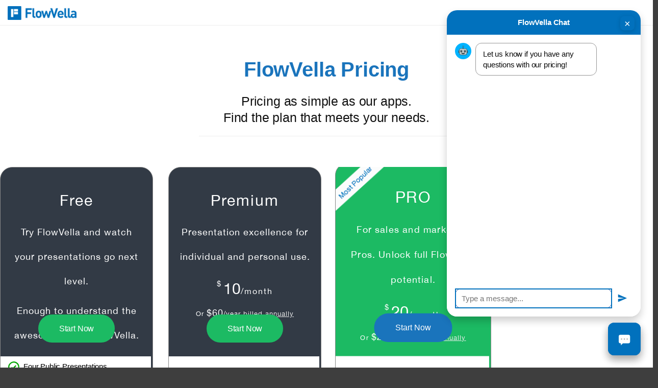

--- FILE ---
content_type: text/html; charset=UTF-8
request_url: https://create.flowvella.com/pricing
body_size: 10275
content:
<!DOCTYPE html>
<html lang="en">

<head prefix="og: http://ogp.me/ns# fb: http://ogp.me/ns/fb# flowvella: http://ogp.me/ns/fb/flowvella#">
    <meta charset="utf-8">
    <meta http-equiv="X-UA-Compatible" content="IE=edge">
                <title>Presentation Software Pricing | FlowVella</title>
            <meta name="viewport" content="width=device-width, initial-scale=1">
                 <meta name="description" content="Presentation Software Pricing | FlowVella">
                <meta name="keywords" content="Presentation, Software, Interactive, Apps, Multimedia, Mac, iPad, iPhone">
                            <!-- Facebook Pixel Code -->
    <script>
        ! function(f, b, e, v, n, t, s) {
            if (f.fbq) return;
            n = f.fbq = function() {
                n.callMethod ?
                    n.callMethod.apply(n, arguments) : n.queue.push(arguments)
            };
            if (!f._fbq) f._fbq = n;
            n.push = n;
            n.loaded = !0;
            n.version = '2.0';
            n.queue = [];
            t = b.createElement(e);
            t.async = !0;
            t.src = v;
            s = b.getElementsByTagName(e)[0];
            s.parentNode.insertBefore(t, s)
        }(window,
            document, 'script', '//connect.facebook.net/en_US/fbevents.js');

        fbq('init', '180786422265129');
        fbq('track', "PageView");
    </script>
    <noscript><img height="1" width="1" style="display:none" src="https://www.facebook.com/tr?id=180786422265129&ev=PageView&noscript=1" /></noscript>
    <!-- End Facebook Pixel Code -->

    <!-- start Mixpanel -->
    <script type="text/javascript">
        (function(c, a) {
            if (!a.__SV) {
                var b = window;
                try {
                    var d, m, j, k = b.location,
                        f = k.hash;
                    d = function(a, b) {
                        return (m = a.match(RegExp(b + "=([^&]*)"))) ? m[1] : null
                    };
                    f && d(f, "state") && (j = JSON.parse(decodeURIComponent(d(f, "state"))), "mpeditor" === j.action && (b.sessionStorage.setItem("_mpcehash", f), history.replaceState(j.desiredHash || "", c.title, k.pathname + k.search)))
                } catch (n) {}
                var l, h;
                window.mixpanel = a;
                a._i = [];
                a.init = function(b, d, g) {
                    function c(b, i) {
                        var a = i.split(".");
                        2 == a.length && (b = b[a[0]], i = a[1]);
                        b[i] = function() {
                            b.push([i].concat(Array.prototype.slice.call(arguments,
                                0)))
                        }
                    }
                    var e = a;
                    "undefined" !== typeof g ? e = a[g] = [] : g = "mixpanel";
                    e.people = e.people || [];
                    e.toString = function(b) {
                        var a = "mixpanel";
                        "mixpanel" !== g && (a += "." + g);
                        b || (a += " (stub)");
                        return a
                    };
                    e.people.toString = function() {
                        return e.toString(1) + ".people (stub)"
                    };
                    l = "disable time_event track track_pageview track_links track_forms track_with_groups add_group set_group remove_group register register_once alias unregister identify name_tag set_config reset opt_in_tracking opt_out_tracking has_opted_in_tracking has_opted_out_tracking clear_opt_in_out_tracking people.set people.set_once people.unset people.increment people.append people.union people.track_charge people.clear_charges people.delete_user people.remove".split(" ");
                    for (h = 0; h < l.length; h++) c(e, l[h]);
                    var f = "set set_once union unset remove delete".split(" ");
                    e.get_group = function() {
                        function a(c) {
                            b[c] = function() {
                                call2_args = arguments;
                                call2 = [c].concat(Array.prototype.slice.call(call2_args, 0));
                                e.push([d, call2])
                            }
                        }
                        for (var b = {}, d = ["get_group"].concat(Array.prototype.slice.call(arguments, 0)), c = 0; c < f.length; c++) a(f[c]);
                        return b
                    };
                    a._i.push([b, d, g])
                };
                a.__SV = 1.2;
                b = c.createElement("script");
                b.type = "text/javascript";
                b.async = !0;
                b.src = "undefined" !== typeof MIXPANEL_CUSTOM_LIB_URL ?
                    MIXPANEL_CUSTOM_LIB_URL : "file:" === c.location.protocol && "//cdn4.mxpnl.com/libs/mixpanel-2-latest.min.js".match(/^\/\//) ? "https://cdn4.mxpnl.com/libs/mixpanel-2-latest.min.js" : "//cdn4.mxpnl.com/libs/mixpanel-2-latest.min.js";
                d = c.getElementsByTagName("script")[0];
                d.parentNode.insertBefore(b, d)
            }
        })(document, window.mixpanel || []);
        mixpanel.init("d7ba2cb691b5ade8919086fb38bc452c");
    </script><!-- end Mixpanel -->

    <!-- Global site tag (gtag.js) - Google Ads: 1056787863 -->
    <script async src="https://www.googletagmanager.com/gtag/js?id=AW-1056787863"></script>
    <script>
    window.dataLayer = window.dataLayer || [];
    function gtag(){dataLayer.push(arguments);}
    gtag('js', new Date());

    gtag('config', 'AW-1056787863');
    </script>

    <meta property="fb:app_id" content="400224406696846" />
    <meta property="og:type" content="object" />
    <meta property="og:url" content="https://create.flowvella.com/pricing" />
    <!-- content="https://flowvella.com" /> -->
            <meta property="og:title" content="Presentation App | FlowVella" />
                <meta property="og:image" content="https://flowvella.com/include/img/twitter_card_photo.png" />
                <meta property="og:description" content="Mobile first presentation app that gets better results with engaging, interactive presentations." />
        <meta name="twitter:card" content="summary" />
    <meta name="twitter:site" content="@flowvella" />
            <meta name="twitter:title" content="Presentation App | FlowVella" />
                <meta name="twitter:description" content="Mobile first presentation app that gets better results with engaging, interactive presentations." />
                <meta name="twitter:image" content="https://media.goboard.io/twitter_card_photo.png" />
        <meta name="twitter:url" content="https://create.flowvella.com/pricing" />

    <meta name="google-site-verification" content="2G2tqLkkPaa_zCdN47XIohKG56H0bn85L3jYSAjzVSo" />

    <style type="text/css">@font-face {font-family:Open Sans;font-style:normal;font-weight:300;src:url(/cf-fonts/s/open-sans/5.0.20/latin-ext/300/normal.woff2);unicode-range:U+0100-02AF,U+0304,U+0308,U+0329,U+1E00-1E9F,U+1EF2-1EFF,U+2020,U+20A0-20AB,U+20AD-20CF,U+2113,U+2C60-2C7F,U+A720-A7FF;font-display:swap;}@font-face {font-family:Open Sans;font-style:normal;font-weight:300;src:url(/cf-fonts/s/open-sans/5.0.20/latin/300/normal.woff2);unicode-range:U+0000-00FF,U+0131,U+0152-0153,U+02BB-02BC,U+02C6,U+02DA,U+02DC,U+0304,U+0308,U+0329,U+2000-206F,U+2074,U+20AC,U+2122,U+2191,U+2193,U+2212,U+2215,U+FEFF,U+FFFD;font-display:swap;}@font-face {font-family:Open Sans;font-style:normal;font-weight:300;src:url(/cf-fonts/s/open-sans/5.0.20/vietnamese/300/normal.woff2);unicode-range:U+0102-0103,U+0110-0111,U+0128-0129,U+0168-0169,U+01A0-01A1,U+01AF-01B0,U+0300-0301,U+0303-0304,U+0308-0309,U+0323,U+0329,U+1EA0-1EF9,U+20AB;font-display:swap;}@font-face {font-family:Open Sans;font-style:normal;font-weight:300;src:url(/cf-fonts/s/open-sans/5.0.20/greek/300/normal.woff2);unicode-range:U+0370-03FF;font-display:swap;}@font-face {font-family:Open Sans;font-style:normal;font-weight:300;src:url(/cf-fonts/s/open-sans/5.0.20/greek-ext/300/normal.woff2);unicode-range:U+1F00-1FFF;font-display:swap;}@font-face {font-family:Open Sans;font-style:normal;font-weight:300;src:url(/cf-fonts/s/open-sans/5.0.20/cyrillic-ext/300/normal.woff2);unicode-range:U+0460-052F,U+1C80-1C88,U+20B4,U+2DE0-2DFF,U+A640-A69F,U+FE2E-FE2F;font-display:swap;}@font-face {font-family:Open Sans;font-style:normal;font-weight:300;src:url(/cf-fonts/s/open-sans/5.0.20/cyrillic/300/normal.woff2);unicode-range:U+0301,U+0400-045F,U+0490-0491,U+04B0-04B1,U+2116;font-display:swap;}@font-face {font-family:Open Sans;font-style:normal;font-weight:300;src:url(/cf-fonts/s/open-sans/5.0.20/hebrew/300/normal.woff2);unicode-range:U+0590-05FF,U+200C-2010,U+20AA,U+25CC,U+FB1D-FB4F;font-display:swap;}@font-face {font-family:Open Sans;font-style:normal;font-weight:400;src:url(/cf-fonts/s/open-sans/5.0.20/vietnamese/400/normal.woff2);unicode-range:U+0102-0103,U+0110-0111,U+0128-0129,U+0168-0169,U+01A0-01A1,U+01AF-01B0,U+0300-0301,U+0303-0304,U+0308-0309,U+0323,U+0329,U+1EA0-1EF9,U+20AB;font-display:swap;}@font-face {font-family:Open Sans;font-style:normal;font-weight:400;src:url(/cf-fonts/s/open-sans/5.0.20/cyrillic-ext/400/normal.woff2);unicode-range:U+0460-052F,U+1C80-1C88,U+20B4,U+2DE0-2DFF,U+A640-A69F,U+FE2E-FE2F;font-display:swap;}@font-face {font-family:Open Sans;font-style:normal;font-weight:400;src:url(/cf-fonts/s/open-sans/5.0.20/cyrillic/400/normal.woff2);unicode-range:U+0301,U+0400-045F,U+0490-0491,U+04B0-04B1,U+2116;font-display:swap;}@font-face {font-family:Open Sans;font-style:normal;font-weight:400;src:url(/cf-fonts/s/open-sans/5.0.20/latin/400/normal.woff2);unicode-range:U+0000-00FF,U+0131,U+0152-0153,U+02BB-02BC,U+02C6,U+02DA,U+02DC,U+0304,U+0308,U+0329,U+2000-206F,U+2074,U+20AC,U+2122,U+2191,U+2193,U+2212,U+2215,U+FEFF,U+FFFD;font-display:swap;}@font-face {font-family:Open Sans;font-style:normal;font-weight:400;src:url(/cf-fonts/s/open-sans/5.0.20/latin-ext/400/normal.woff2);unicode-range:U+0100-02AF,U+0304,U+0308,U+0329,U+1E00-1E9F,U+1EF2-1EFF,U+2020,U+20A0-20AB,U+20AD-20CF,U+2113,U+2C60-2C7F,U+A720-A7FF;font-display:swap;}@font-face {font-family:Open Sans;font-style:normal;font-weight:400;src:url(/cf-fonts/s/open-sans/5.0.20/greek-ext/400/normal.woff2);unicode-range:U+1F00-1FFF;font-display:swap;}@font-face {font-family:Open Sans;font-style:normal;font-weight:400;src:url(/cf-fonts/s/open-sans/5.0.20/hebrew/400/normal.woff2);unicode-range:U+0590-05FF,U+200C-2010,U+20AA,U+25CC,U+FB1D-FB4F;font-display:swap;}@font-face {font-family:Open Sans;font-style:normal;font-weight:400;src:url(/cf-fonts/s/open-sans/5.0.20/greek/400/normal.woff2);unicode-range:U+0370-03FF;font-display:swap;}@font-face {font-family:Open Sans;font-style:normal;font-weight:500;src:url(/cf-fonts/s/open-sans/5.0.20/latin-ext/500/normal.woff2);unicode-range:U+0100-02AF,U+0304,U+0308,U+0329,U+1E00-1E9F,U+1EF2-1EFF,U+2020,U+20A0-20AB,U+20AD-20CF,U+2113,U+2C60-2C7F,U+A720-A7FF;font-display:swap;}@font-face {font-family:Open Sans;font-style:normal;font-weight:500;src:url(/cf-fonts/s/open-sans/5.0.20/latin/500/normal.woff2);unicode-range:U+0000-00FF,U+0131,U+0152-0153,U+02BB-02BC,U+02C6,U+02DA,U+02DC,U+0304,U+0308,U+0329,U+2000-206F,U+2074,U+20AC,U+2122,U+2191,U+2193,U+2212,U+2215,U+FEFF,U+FFFD;font-display:swap;}@font-face {font-family:Open Sans;font-style:normal;font-weight:500;src:url(/cf-fonts/s/open-sans/5.0.20/greek/500/normal.woff2);unicode-range:U+0370-03FF;font-display:swap;}@font-face {font-family:Open Sans;font-style:normal;font-weight:500;src:url(/cf-fonts/s/open-sans/5.0.20/greek-ext/500/normal.woff2);unicode-range:U+1F00-1FFF;font-display:swap;}@font-face {font-family:Open Sans;font-style:normal;font-weight:500;src:url(/cf-fonts/s/open-sans/5.0.20/cyrillic/500/normal.woff2);unicode-range:U+0301,U+0400-045F,U+0490-0491,U+04B0-04B1,U+2116;font-display:swap;}@font-face {font-family:Open Sans;font-style:normal;font-weight:500;src:url(/cf-fonts/s/open-sans/5.0.20/vietnamese/500/normal.woff2);unicode-range:U+0102-0103,U+0110-0111,U+0128-0129,U+0168-0169,U+01A0-01A1,U+01AF-01B0,U+0300-0301,U+0303-0304,U+0308-0309,U+0323,U+0329,U+1EA0-1EF9,U+20AB;font-display:swap;}@font-face {font-family:Open Sans;font-style:normal;font-weight:500;src:url(/cf-fonts/s/open-sans/5.0.20/hebrew/500/normal.woff2);unicode-range:U+0590-05FF,U+200C-2010,U+20AA,U+25CC,U+FB1D-FB4F;font-display:swap;}@font-face {font-family:Open Sans;font-style:normal;font-weight:500;src:url(/cf-fonts/s/open-sans/5.0.20/cyrillic-ext/500/normal.woff2);unicode-range:U+0460-052F,U+1C80-1C88,U+20B4,U+2DE0-2DFF,U+A640-A69F,U+FE2E-FE2F;font-display:swap;}@font-face {font-family:Open Sans;font-style:normal;font-weight:600;src:url(/cf-fonts/s/open-sans/5.0.20/vietnamese/600/normal.woff2);unicode-range:U+0102-0103,U+0110-0111,U+0128-0129,U+0168-0169,U+01A0-01A1,U+01AF-01B0,U+0300-0301,U+0303-0304,U+0308-0309,U+0323,U+0329,U+1EA0-1EF9,U+20AB;font-display:swap;}@font-face {font-family:Open Sans;font-style:normal;font-weight:600;src:url(/cf-fonts/s/open-sans/5.0.20/cyrillic-ext/600/normal.woff2);unicode-range:U+0460-052F,U+1C80-1C88,U+20B4,U+2DE0-2DFF,U+A640-A69F,U+FE2E-FE2F;font-display:swap;}@font-face {font-family:Open Sans;font-style:normal;font-weight:600;src:url(/cf-fonts/s/open-sans/5.0.20/latin-ext/600/normal.woff2);unicode-range:U+0100-02AF,U+0304,U+0308,U+0329,U+1E00-1E9F,U+1EF2-1EFF,U+2020,U+20A0-20AB,U+20AD-20CF,U+2113,U+2C60-2C7F,U+A720-A7FF;font-display:swap;}@font-face {font-family:Open Sans;font-style:normal;font-weight:600;src:url(/cf-fonts/s/open-sans/5.0.20/latin/600/normal.woff2);unicode-range:U+0000-00FF,U+0131,U+0152-0153,U+02BB-02BC,U+02C6,U+02DA,U+02DC,U+0304,U+0308,U+0329,U+2000-206F,U+2074,U+20AC,U+2122,U+2191,U+2193,U+2212,U+2215,U+FEFF,U+FFFD;font-display:swap;}@font-face {font-family:Open Sans;font-style:normal;font-weight:600;src:url(/cf-fonts/s/open-sans/5.0.20/cyrillic/600/normal.woff2);unicode-range:U+0301,U+0400-045F,U+0490-0491,U+04B0-04B1,U+2116;font-display:swap;}@font-face {font-family:Open Sans;font-style:normal;font-weight:600;src:url(/cf-fonts/s/open-sans/5.0.20/greek-ext/600/normal.woff2);unicode-range:U+1F00-1FFF;font-display:swap;}@font-face {font-family:Open Sans;font-style:normal;font-weight:600;src:url(/cf-fonts/s/open-sans/5.0.20/greek/600/normal.woff2);unicode-range:U+0370-03FF;font-display:swap;}@font-face {font-family:Open Sans;font-style:normal;font-weight:600;src:url(/cf-fonts/s/open-sans/5.0.20/hebrew/600/normal.woff2);unicode-range:U+0590-05FF,U+200C-2010,U+20AA,U+25CC,U+FB1D-FB4F;font-display:swap;}</style>
    <link href="https://media.goboard.io/stylesheet.css" rel="stylesheet" type="text/css">
                                    <link rel="stylesheet" href="https://media.goboard.io/reset.css">
                                            <link rel="stylesheet" href="https://media.goboard.io/header.css">
                                            <link rel="stylesheet" href="https://media.goboard.io/font-awesome.css">
                                            <link rel="stylesheet" href="https://media.goboard.io/marketing_fonts.css">
                                            <link rel="stylesheet" href="https://media.goboard.io/pricing.css">
                                            <link rel="stylesheet" href="https://media.goboard.io/products.css">
                            <!-- jQuery from Cloudflare CDN -->
    <script src="https://cdnjs.cloudflare.com/ajax/libs/jquery/1.8.2/jquery.min.js" crossorigin="anonymous" referrerpolicy="no-referrer"></script>
    <!-- 2025 Modernization: Improved spacing, typography, and layout -->
    <link rel="stylesheet" href="/include/css/modernize-2025.css?v=1769972909">
    <!-- 2025 Marketing: Modern rounded capsule design for marketing pages -->
    <link rel="stylesheet" href="/include/css/marketing-2025.css?v=1769972909">
    <!-- 2025 Modernization: JavaScript overrides for inline styles -->
    <script src="/include/js/modernize-2025-overrides.js?v=1769972909"></script>
    <script>
        ! function() {
            var analytics = window.analytics = window.analytics || [];
            if (!analytics.initialize)
                if (analytics.invoked) window.console && console.error && console.error("Segment snippet included twice.");
                else {
                    analytics.invoked = !0;
                    analytics.methods = ["trackSubmit", "trackClick", "trackLink", "trackForm", "pageview", "identify", "reset", "group", "track", "ready", "alias", "debug", "page", "once", "off", "on"];
                    analytics.factory = function(t) {
                        return function() {
                            var e = Array.prototype.slice.call(arguments);
                            e.unshift(t);
                            analytics.push(e);
                            return analytics
                        }
                    };
                    for (var t = 0; t < analytics.methods.length; t++) {
                        var e = analytics.methods[t];
                        analytics[e] = analytics.factory(e)
                    }
                    analytics.load = function(t) {
                        var e = document.createElement("script");
                        e.type = "text/javascript";
                        e.async = !0;
                        e.src = ("https:" === document.location.protocol ? "https://" : "http://") + "cdn.segment.com/analytics.js/v1/" + t + "/analytics.min.js";
                        var n = document.getElementsByTagName("script")[0];
                        n.parentNode.insertBefore(e, n)
                    };
                    analytics.SNIPPET_VERSION = "4.0.0";
                    analytics.load("ftVteRZRZYjlIscAxZxreesDvgEhZAOX");
                    analytics.page();
                }
        }();
    </script>
</head>

<body data-spy="scroll" data-target=".navbar"  class="go_premium" >
    <div id="fb-root"></div>
    <script>
        (function(d, s, id) {
            var js, fjs = d.getElementsByTagName(s)[0];
            if (d.getElementById(id)) return;
            js = d.createElement(s);
            js.id = id;
            js.src = "//connect.facebook.net/en_US/all.js#xfbml=1&appId=400224406696846";
            fjs.parentNode.insertBefore(js, fjs);
        }(document, 'script', 'facebook-jssdk'));
    </script>
                <div id="content-wrapper">
             <div id="header"  data-nav-theme="light">
    <p><a href="/"><img src="https://media.goboard.io/flowboard_header_logo.png" alt="Presentation software">FlowVella</a></p>
 </div>
<div class="login_lightbox_container">
    <div class="login_lightbox_content">
        <div class="close">
            <a href="#" data-close="login"></a>
        </div>
        <p class="title">Sign in to FlowVella</p>
        <p class="text_break"></p>
        <form action="/user/login" method="POST" data-header-ajax-submit="login">
            <input type="text" placeholder="Email" name="username">
            <input type="password" placeholder="Password" name="password">
            <a href="/forgot_password" class="forgot">Forgot password?</a>
            <input type="submit" value="Sign in">
        </form>
        <a href="https://www.facebook.com/v2.2/dialog/oauth?client_id=400224406696846&state=0ccfbdee2ed5ca6ab5a12475b5d0633e&response_type=code&sdk=php-sdk-5.6.0&redirect_uri=https%3A%2F%2Fflowvella.com%2Fuser%2Ffacebook_login&scope=email" class="fb" data-track="facebook_login">Sign in with <span>Facebook</span></a>
        <p class="toggle">New? <a href="/user/login" data-toggle="register">Create your account</a></p>
    </div>
</div>
<div class="register_lightbox_container">
    <div class="register_lightbox_content">
        <div class="close">
            <a href="#" data-close="register"></a>
        </div>
        <p class="title">Sign up for FlowVella</p>
        <form action="/user/register" method="post" data-header-ajax-submit="register">
            <input type="text" name="display_name" placeholder="Display Name">
            <input type="text" name="email" placeholder="Email">
            <input type="password" name="password" placeholder="Password">
            <input type="submit" value="Sign Up">
        </form>
        <a href="https://www.facebook.com/v2.2/dialog/oauth?client_id=400224406696846&state=0ccfbdee2ed5ca6ab5a12475b5d0633e&response_type=code&sdk=php-sdk-5.6.0&redirect_uri=https%3A%2F%2Fflowvella.com%2Fuser%2Ffacebook_login&scope=email" class="fb">Sign up with <span>Facebook</span></a>
        <p class="toggle">Already have an account? <a href="/user/login" data-toggle="login"><span>Sign in now</span></a></p>
        <br>
        <p class="toggle">By registering you are agreeing to our <br><a href="/static/tos">Terms of Service</a></p>
    </div>
</div>
<script>
mixpanel.track("Land on pricing page");
</script>
<div id="pricing_main_contain">
    <h1 class="pricing">FlowVella Pricing</h1>
    <h2 class="pricing">Pricing as simple as our apps. <br/>Find the plan that meets your needs.</h2>
    <div id="pricing_container">
        <div class="pricing_object pricing_object_free">
          <div class="pricing_top_box">
            <!--- <img src="https://media.goboard.io/icon-pro.png" style="visibility: hidden; margin-bottom: 10px; height: 20px;">
            -->
            <p class="pricing_tier">Free</p>
            <p class="pricing_tier"><span class="desc">Try FlowVella and watch your presentations go next level.</span>
            </p>
            <p class="pricing_tier"><span class="desc">Enough to understand the awesome that is FlowVella.</span>
            </p>
            <div class="bottom_btn">
                            <a href="/user/register" class="pricing_btn">Start Now</a>
                        </div>
          </div>
            <div class="pricing_details_box">
              <ul class="price_includes">
                <li class="check">Four Public Presentations</li>
                <li class="check">Flows (Presentations) limited to 10 screens/slides</li>
                <li class="check">Flows say 'Created in FlowVella'</li>
                <li class="check">The best presentation apps for iPhone, iPad &amp; Mac</li>
              </ul>
            </div>
        </div>
        <div class="pricing_object pricing_object_premium">
            <div class="pricing_top_box">
            <!-- <img src="https://media.goboard.io/icon-premium.png" style="margin-bottom: 10px; height: 20px;">
            --> <p class="pricing_tier">Premium</p>
            <p class="pricing_tier"><span class="desc">Presentation excellence for individual and personal use.</span></p>
            <p class="pricing_price">
                <span class="dollar_sign">$</span>10<span class="term">/month</span>
                <span class="fine_print"></span>
                <span class="fine_print">Or <span class="dollar">$60</span>/year <a href="/products/purchase/flowboard_premium_year">billed annually</a></span>
            </p>
            <div class="bottom_btn">
                            <a href="/products/purchase/flowboard_premium_year" class="pricing_btn">Start Now</a>
                        </div>
          </div>
            <div class="pricing_details_box">
            <ul class="price_includes">
                <li style="margin-bottom: 10px; margin-top:7px; font-weight:bold; text-align:left">All Free features PLUS:</li>
                <li class="check">Unlimited Flows</li>
                <li class="check">More than 10 screens/slides</li>
                <li class="check">Password Protection</li>
                <li class="check">More Privacy Options</li>
                <li class="check">Premium Analytics</li>
                <li class="check">Large File Uploads (500mb)</li>
                <li class="check">Remove FlowVella logo from iPad/iPhone presenting screen</li>
            </ul>
            </div>
        </div>
        <div class="pricing_object pricing_object_pro">
          <div class="pricing_top_box">
            <!-- <img src="https://media.goboard.io/icon-pro.png" style="margin-bottom: 10px; height: 20px;">
 -->
            <p class="pricing_tier">PRO</p>
            <p class="pricing_tier"><span class="desc">For sales and marketing Pros. Unlock full FlowVella potential.</span></p>
            <p class="pricing_price">
                <span class="dollar_sign">$</span>20<span class="term">/month</span>
                <span class="fine_print"></span>
                <span class="fine_print">Or <span class="dollar">$200</span>/year <a href="/products/pro/flowvella_pro_year">billed annually</a></span>
                <span class="fine_print"></span>
                <span class="fine_print"></span>
            </p>
            <div class="bottom_btn">
                            <a href="/products/pro/flowvella_pro_year" class="pricing_btn">Start Now</a>
                        <!-- <a href="https://flowvella.com/s/3hmb">Learn More</a> -->
            </div>
          </div>
          <div class="pricing_details_box">
            <ul class="price_includes">
                <li style="margin-bottom: 10px; margin-top:7px; font-weight:bold; text-align:left">All Premium Features PLUS:</li>
                <li class="check">*NEW* Kiosk Mode - secure presentations for public settings, PIN locking, timer reset.</li>
                <li class="check">PROfessional Web Player - small footer, no sharing or commenting or views listed.</li>
                <li class="check">Premium priority support - we will never let you down in your time of need, we promise.</li>
                <li class="check">Create and Manage Teams</li>
                <li class="check">Share Presentations Privately Within Teams</li>
                <li class="check">Presentation alerts when viewed</li>
                <!-- <li class="check">BCC CRM Integration</li>
                <li class="check">Shared Analytics</li> -->
                <!-- <li class="check">Slack integration</li> -->
                <li class="check">Ability to add additional devices*</li>
            </ul>
          </div>
        </div>
        <div class="pricing_object pricing_object_enterprise">
            <div class="pricing_top_box">
            <!-- <img src="https://media.goboard.io/enterprise_icon.png" style="margin-bottom: 10px; height: 35px;">
            -->
            <p class="pricing_tier">Enterprise</p>
            <p class="pricing_tier"><span class="desc">For larger companies and teams that need custom branding, features or onboarding.</span>
            </p>
            <div class="bottom_btn">
            <a href="http://eepurl.com/c6LNGn" class="pricing_btn">Contact Sales</a>
            <!-- removed onclick="enterpriseDemoView(event)" -->
            <!-- <a href="http://flowvel.la/business">Learn More</a> -->
            </div>
          </div>
          <div class="pricing_details_box">
            <ul class="price_includes">
                <li style="margin-bottom: 10px; margin-top:7px; font-weight:bold; text-align:left">All PRO Features PLUS:</li>
                <li class="check">Custom Short URL Sharing</li>
                <li class="check">Branded Web Player</li>
                <li class="check">Custom domain name for Web Player</li>
                <li class="check">Branded Apps</li>
                <li class="check">Custom pricing for volume purchase</li>
                <li class="check">Integrated content and training (optional)</li>
                <li class="check">Dedicated account manager</li>
                <li class="check">Other Custom Features</li>
            </ul>
          </div>
        </div>
    </div>
    <br/>
<div id="pricing_blue_button">
  <p class="addDevices">Need additional devices on your PRO account?
    <a class="pricing_btn" href="/products/addDevices/monthly">Purchase Additional Devices</a><br/>
    For kiosk users or if want to have one account with multiple devices. <br/>
    *Must be a YEARLY PRO user.* <br/>
    Additional device prices are <a href="/products/addDevices/monthly">here</a>
    <!-- or <a class="pricing_btn" href="products/addDevices/year">Add Additional Devices (Yearly)</a> -->
  </p>
</div>
<div id="edu_soon">
  <p style="font-weight: 400; text-align: center; font-size: 30px; margin-top: 30px; margin-bottom: 20px;">
    Introducing Flow Kiosk<br/>Our New, dedicated iPad Kiosk App
  <br/><a href="https://flowkiosk.com/" alt="iPad kiosk app - Flow Kiosk" border="0">
  <img src="https://cdn.flowvella.com/flowkiosk-icon-rounded-200.png" style="margin-top: 20px;" width="80"></a>
</p>
<div id="presentation_design"><a name="presentation-design"></a>
  <h2 class="presentation_design_h2">Presentation Design Services</h2>
  Don't have time or a designer on staff, but want a beautifully crafted Flow with all the bells and whistles?
  <br/>
  Have one of our presentation designers craft a custom, branded presentation that will win you new business.
  <br/>
  <div style="flex: 1; display: flex; max-width: 100%; width: 783px;" id="check_grid">
    <div style="flex:1; flex-basis:50%;">
      <ul class="design_price_includes">
        <li class="design_check">Custom designed Flow</li>
        <li class="design_check">Integrate your company logo, colors, photos and more</li>
        <li class="design_check">Fast turnaround times - we'll make you the hero</li>
      </ul>
    </div>
    <div style="flex:1; flex-basis:50%;">
      <ul class="design_price_includes">
        <li class="design_check">Three packages to choose from, Good, Better and Best</li>
        <li class="design_check">FlowVella training to get you up and running</li>
        <li class="design_check">Integrate enterprise features like custom apps and branded web player</li>
      </ul>
    </div>
  </div>
  <a href="http://eepurl.com/c6K6TX" class="pricing_btn">Get Started Now</a>
  <br/>
  </div>
  <div id="more_options">
    <p style="font-weight: 200; text-align: center; font-size: 20px; margin-top: 30px; margin-bottom: 20px;">Have a kiosk project that doesn't fit in these options? Need to train a team? <a class="pricing_btn" href="http://eepurl.com/cHtPB9" target="_blank">We can help!</a></p>
<!--    <p style="font-weight: 200; text-align: center; font-size: 20px; margin-bottom: 20px;"> dealer, franchise or distributor network? <a href="http://eepurl.com/cHt3uP">We can help!</a></p>
-->
  </div>
  <div id="edu_soon">
    <p style="font-size: 35px; font-weight: bold; color: #0074BE; margin-bottom: 10px;">Education Discounts for Teachers</p>
    <p style="font-weight: bold; font-size: 25px; margin-bottom: 20px;">Same features as PRO, save 50%!</p>
    <img src="https://media.goboard.io/flowvella_edu_small.png" style="margin-bottom: 20px;">
    <p style="font-weight: bold; font-size: 25px; margin-top: 0px;">$10/month billed monthly</p>
    <p style="font-size: 12px;">or</p>
    <p style="font-weight: bold; font-size: 25px; margin-top: 10px;">$100/year</p>
    <a href="/products/teacher/flowvella_education_teacher_year" style="display: block; padding: 10px; text-decoration: none; background: #1EB85E; color: #fff; width: 200px; margin: 0 auto; border-radius: 4px; margin-top: 20px;">Upgrade Now</a>
    <a href="http://flowvel.la/education" style="display: block; margin-top: 20px; color: #5B71BE;">Learn More</a>
    <br/>
    <br/>
    <br/>
    <p style="font-size: 19px;">Did you know student accounts are <b>FREE</b>? <a href="/education/student" target="_blank">Send us a request</a>.</p>
</div>
<!-- commenting out but not removing completely, for now
<div style="background: #fff;">
<div id="container" class="premium_page">
    <div id="tooltip_lightbox_container">
        <div id="tooltip_lightbox">
            <a href="#" class="close"></a>
            <p class="tooltip_title">Embed PDFs</p>
            <p class="desc">You can embed PDFs directly into your Flow!</p>
        </div>
    </div>

    <p class="heading">Premium Features</p>
    <p class="title_desc">Get more power out of FlowVella by becoming a premium member. For the cost of a cup of coffee (or tea) per month, you get all these amazing features. And your support goes to the team that is building presentation software for YOU!</p>
    <div id="grid">
        <div class="lists">
        <ul>
            <li>
                <img src="https://media.goboard.io/analytics.png">
                <p class="feature_title">Detailed Analytics</p>
                <p class="feature_desc">Want to know which screen is performing best in your presentation? Which days have the most views? Who viewed your presentation? Get access to these reports, with more coming soon. </p>
                <a href="#" data-action="open_lightbox">?</a>
            </li>
            <li>
                <img src="https://media.goboard.io/numberofscreens_logo.png">
                <p class="feature_title">Unlimited Screens</p>
            </li>
            <li>
                <img src="https://media.goboard.io/numberofflows_logo.png">
                <p class="feature_title">Unlimited Flows</p>
            </li>
        </ul>
        <ul>
            <li>
                <img src="https://media.goboard.io/password.png">
                <p class="feature_title">Password Protected and Private Flows</p>
                <p class="feature_desc">We take security and privacy very seriously here at FlowVella. When you want to share your presentations but keep them private, you can password protect them.</p>
                <a href="#" data-action="open_lightbox">?</a>
            </li>
            <li>
                <img src="https://media.goboard.io/storage.png">
                <p class="feature_title">Increased Filesize</p>
                <p class="feature_desc">With FlowVella Premium you can upload bigger files. We now allow files to be 500 megs.</p>
                <a href="#" data-action="open_lightbox">?</a>
            </li>
        </ul>
        </div>
    </div>
    <br>
</div>
</div>
-->
<div id="enterprise_demo">
    <div id="enterprise_demo_inner">
        <div id="close_enterprise_demo">
            <a href="#" onclick="closeEnterpriseDemo(event)"><img src="https://media.goboard.io/close-icon.png"></a>
        </div>
        <!-- Begin MailChimp Signup Form -->
        <link href="//cdn-images.mailchimp.com/embedcode/classic-10_7.css" rel="stylesheet" type="text/css">
        <style type="text/css">
            #mc_embed_signup{background:#fff; clear:left; font:14px Helvetica,Arial,sans-serif; }
            /* Add your own MailChimp form style overrides in your site stylesheet or in this style block.
               We recommend moving this block and the preceding CSS link to the HEAD of your HTML file. */
        </style>
        <div id="mc_embed_signup">
            <form action="//flowboard.us9.list-manage.com/subscribe/post?u=b87a50e0ec5ab2f687546b34e&amp;id=8f7ae5285a" method="post" id="mc-embedded-subscribe-form" name="mc-embedded-subscribe-form" class="validate" target="_blank" novalidate>
                <div id="mc_embed_signup_scroll">
                <h2>Contact Sales</h2>
            <div class="indicates-required"><span class="asterisk">*</span> indicates required</div>
            <div class="mc-field-group">
                <label for="mce-EMAIL">Email Address  <span class="asterisk">*</span>
            </label>
                <input type="email" value="" name="EMAIL" class="required email" id="mce-EMAIL">
            </div>
            <div class="mc-field-group">
                <label for="mce-FNAME">First Name  <span class="asterisk">*</span>
            </label>
                <input type="text" value="" name="FNAME" class="required" id="mce-FNAME">
            </div>
            <div class="mc-field-group">
                <label for="mce-LNAME">Last Name  <span class="asterisk">*</span>
            </label>
                <input type="text" value="" name="LNAME" class="required" id="mce-LNAME">
            </div>
            <div class="mc-field-group size1of2">
                <label for="mce-MMERGE3">Phone Number  <span class="asterisk">*</span>
            </label>
                <div class="phonefield phonefield-us">
                    (<span class="phonearea"><input class="phonepart required" pattern="[0-9]*" id="mce-MMERGE3-area" name="MMERGE3[area]" maxlength="3" size="3" value="" type="text"></span>)
                    <span class="phonedetail1"><input class="phonepart required" pattern="[0-9]*" id="mce-MMERGE3-detail1" name="MMERGE3[detail1]" maxlength="3" size="3" value="" type="text"></span> -
                    <span class="phonedetail2"><input class="phonepart required" pattern="[0-9]*" id="mce-MMERGE3-detail2" name="MMERGE3[detail2]" maxlength="4" size="4" value="" type="text"></span>
                    <span class="small-meta nowrap">(###) ###-####</span>
                </div>
            </div><div class="mc-field-group">
                <label for="mce-MMERGE4">Size of Company  <span class="asterisk">*</span>
            </label>
                <select name="MMERGE4" class="required" id="mce-MMERGE4">
                <option value=""></option>
                <option value="1 to 10">1 to 10</option>
            <option value="11 to 25">11 to 25</option>
            <option value="26 to 50">26 to 50</option>
            <option value="51 to 100">51 to 100</option>
            <option value="101 to 500">101 to 500</option>
            <option value="501 to 1000">501 to 1000</option>
            <option value="1001 to 5000">1001 to 5000</option>
            <option value="5001 or more">5001 or more</option>

                </select>
            </div>
            <div class="mc-field-group">
                <label for="mce-MMERGE5">Industry  <span class="asterisk">*</span>
            </label>
                <select name="MMERGE5" class="required" id="mce-MMERGE5">
                <option value=""></option>
                <option value="Manufacturing">Manufacturing</option>
            <option value="Media">Media</option>
            <option value="Medical">Medical</option>
            <option value="Hardware">Hardware</option>
            <option value="Software">Software</option>
            <option value="Other">Other</option>

                </select>
            </div>
            <div class="mc-field-group">
                <label for="mce-MMERGE7">Company Name  <span class="asterisk">*</span>
            </label>
                <input type="text" value="" name="MMERGE7" class="required" id="mce-MMERGE7">
            </div>
            <div class="mc-field-group">
                <label for="mce-MMERGE6">Message  <span class="asterisk">*</span>
            </label>
                <input type="text" value="" name="MMERGE6" class="required" id="mce-MMERGE6">
            </div>
                <div id="mce-responses" class="clear">
                    <div class="response" id="mce-error-response" style="display:none"></div>
                    <div class="response" id="mce-success-response" style="display:none"></div>
                </div>    <!-- real people should not fill this in and expect good things - do not remove this or risk form bot signups-->
                <div style="position: absolute; left: -5000px;" aria-hidden="true"><input type="text" name="b_b87a50e0ec5ab2f687546b34e_8f7ae5285a" tabindex="-1" value=""></div>
                <div class="clear"><input type="submit" value="Subscribe" name="subscribe" id="mc-embedded-subscribe" class="button"></div>
                </div>
            </form>
        </div>
        <script type='text/javascript' src='//s3.amazonaws.com/downloads.mailchimp.com/js/mc-validate.js'></script><script type='text/javascript'>(function($) {window.fnames = new Array(); window.ftypes = new Array();fnames[0]='EMAIL';ftypes[0]='email';fnames[1]='FNAME';ftypes[1]='text';fnames[2]='LNAME';ftypes[2]='text';fnames[3]='MMERGE3';ftypes[3]='phone';fnames[4]='MMERGE4';ftypes[4]='dropdown';fnames[5]='MMERGE5';ftypes[5]='dropdown';fnames[7]='MMERGE7';ftypes[7]='text';fnames[6]='MMERGE6';ftypes[6]='text';}(jQuery));var $mcj = jQuery.noConflict(true);</script>
        <!--End mc_embed_signup-->
    </div>
</div>
</div>
<script type="text/javascript">
    function closeEnterpriseDemo(e){
        e.preventDefault();
        var el = document.getElementById("enterprise_demo");
        el.style = "display: none;";
    }
    function enterpriseDemoView(e){
        e.preventDefault();
        var el = document.getElementById("enterprise_demo");
        el.style = "display: block;";
    }
</script>
    <div id="footer">
        <p>&copy; 2026 <a href="/">FlowVella</a> <a href="/static/tos">Terms</a></p>
    </div>
</div>
<script src="https://app.tahc.ai/widget.js" data-workspace-id="flowvella.com"></script>

<!-- Start of TAHC Widget -->
<script src="https://app.tahc.ai/widget.js" data-workspace-id="flowvella.com"></script>
<!-- End of TAHC Widget -->
        <script type="text/javascript">
    
    var localized_strings = {
        'Sign up to add a comment to this Flow' : 'Sign up to add a comment to this Flow','Sign up to save this Flow' : 'Sign up to save this Flow','Sign up to like this Flow' : 'Sign up to like this Flow','Sign in to FlowVella' : 'Sign in to FlowVella','Sign up for FlowVella' : 'Sign up for FlowVella','Do you really want to delete this comment?' : 'Do you really want to delete this comment?','Error deleting comment.' : 'Error deleting comment.','Comment' : 'Comment','Comments' : 'Comments','Are you sure you want to do this?' : 'Are you sure you want to do this?'    };

    function _(key)
    {
        if (localized_strings[key] != undefined) {
            return localized_strings[key];
        } else {
            return key;
        }
    }

    var locale = ["en"];

    function formatNumber(n) {
        return n.toLocaleString(locale, {style: "decimal"});
    }
</script>

        
        
        
                                            <script src="https://media.goboard.io/jquery-1.8.2.min.js"></script>
                            <script src="https://media.goboard.io/main.js"></script>
                            <script src="https://media.goboard.io/header.js"></script>
                            <script src="https://media.goboard.io/product_pages.js"></script>
                    
        <!-- Google Analytics: change UA-XXXXX-X to be your site's ID. -->
        <script type="text/javascript" src="//platform.twitter.com/widgets.js"></script>
        <script type="text/javascript">

                            //check if treemo js api is loaded
                if (typeof($.treemo) != "undefined") {
                    $.treemo.api.requestUrl = "https://platform.flowvella.com/2/services/api";
                }
            
            (function(i,s,o,g,r,a,m){i['GoogleAnalyticsObject']=r;i[r]=i[r]||function(){
            (i[r].q=i[r].q||[]).push(arguments)},i[r].l=1*new Date();a=s.createElement(o),
            m=s.getElementsByTagName(o)[0];a.async=1;a.src=g;m.parentNode.insertBefore(a,m)
            })(window,document,'script','//www.google-analytics.com/analytics.js','ga');

            ga('create', 'UA-676823-30', 'auto');
            ga('send', 'pageview');


        </script>
        <!-- Google Code for Remarketing Tag -->
        <!--------------------------------------------------
        Remarketing tags may not be associated with personally identifiable information or placed on pages related to sensitive categories. See more information and instructions on how to setup the tag on: http://google.com/ads/remarketingsetup
        --------------------------------------------------->
        <script type="text/javascript">
        /* <![CDATA[ */
        var google_conversion_id = 972155599;
        var google_custom_params = window.google_tag_params;
        var google_remarketing_only = true;
        /* ]]> */
        </script>
        <script type="text/javascript" src="//www.googleadservices.com/pagead/conversion.js">
        </script>
        <noscript>
        <div style="display:inline;">
        <img height="1" width="1" style="border-style:none;" alt="" src="//googleads.g.doubleclick.net/pagead/viewthroughconversion/972155599/?value=0&amp;guid=ON&amp;script=0"/>
        </div>
        </noscript>
    <script defer src="https://static.cloudflareinsights.com/beacon.min.js/vcd15cbe7772f49c399c6a5babf22c1241717689176015" integrity="sha512-ZpsOmlRQV6y907TI0dKBHq9Md29nnaEIPlkf84rnaERnq6zvWvPUqr2ft8M1aS28oN72PdrCzSjY4U6VaAw1EQ==" data-cf-beacon='{"version":"2024.11.0","token":"4e9cbd12c74546dfb6487f3eb9a748ef","server_timing":{"name":{"cfCacheStatus":true,"cfEdge":true,"cfExtPri":true,"cfL4":true,"cfOrigin":true,"cfSpeedBrain":true},"location_startswith":null}}' crossorigin="anonymous"></script>
</body>
</html>


--- FILE ---
content_type: text/css
request_url: https://media.goboard.io/stylesheet.css
body_size: 1647
content:
@font-face {
  font-family: 'LeagueGothic-Regular';
  src: url('https://cdn.flowvella.com/leaguegothic-regular-webfont.eot');
  src: url('https://cdn.flowvella.com/leaguegothic-regular-webfont.eot?#iefix') format('embedded-opentype'), url('https://cdn.flowvella.com/leaguegothic-regular-webfont.woff') format('woff'), url('https://cdn.flowvella.com/leaguegothic-regular-webfont.ttf') format('truetype'), url('https://cdn.flowvella.com/leaguegothic-regular-webfont.svg#league-gothic-regular') format('svg');
  font-weight: normal;
  font-style: normal;
}
@font-face {
  font-family: 'League Gothic';
  src: url('https://cdn.flowvella.com/leaguegothic-regular-webfont.eot');
  src: url('https://cdn.flowvella.com/leaguegothic-regular-webfont.eot?#iefix') format('embedded-opentype'), url('https://cdn.flowvella.com/leaguegothic-regular-webfont.woff') format('woff'), url('https://cdn.flowvella.com/leaguegothic-regular-webfont.ttf') format('truetype'), url('https://cdn.flowvella.com/leaguegothic-regular-webfont.svg#league-gothic-regular') format('svg');
  font-weight: normal;
  font-style: normal;
}
@font-face {
  font-family: 'LeagueGothic-CondensedRegular';
  src: url('https://cdn.flowvella.com/leaguegothic-condensed-regular-webfont.eot');
  src: url('https://cdn.flowvella.com/leaguegothic-condensed-regular-webfont.eot?#iefix') format('embedded-opentype'), url('https://cdn.flowvella.com/leaguegothic-condensed-regular-webfont.woff') format('woff'), url('https://cdn.flowvella.com/leaguegothic-condensed-regular-webfont.ttf') format('truetype'), url('https://cdn.flowvella.com/leaguegothic-condensed-regular-webfont.svg#league-gothic-regular') format('svg');
  font-weight: normal;
  font-style: normal;
}
@font-face {
  font-family: 'League Gothic Condensed';
  src: url('https://cdn.flowvella.com/leaguegothic-condensed-regular-webfont.eot');
  src: url('https://cdn.flowvella.com/leaguegothic-condensed-regular-webfont.eot?#iefix') format('embedded-opentype'), url('https://cdn.flowvella.com/leaguegothic-condensed-regular-webfont.woff') format('woff'), url('https://cdn.flowvella.com/leaguegothic-condensed-regular-webfont.ttf') format('truetype'), url('https://cdn.flowvella.com/leaguegothic-condensed-regular-webfont.svg#league-gothic-regular') format('svg');
  font-weight: normal;
  font-style: normal;
}
@font-face {
  font-family: 'Futura-Medium';
  src: url('https://cdn.flowvella.com/futura.eot');
  src: url('https://cdn.flowvella.com/futura.eot?#iefix') format('embedded-opentype'), url('https://cdn.flowvella.com/futura.woff') format('woff'), url('https://cdn.flowvella.com/futura.ttf') format('truetype'), url('https://cdn.flowvella.com/futura.svg#futura') format('svg');
  font-weight: normal;
  font-style: normal;
}
@font-face {
  font-family: 'Futura Medium';
  src: url('https://cdn.flowvella.com/futura.eot');
  src: url('https://cdn.flowvella.com/futura.eot?#iefix') format('embedded-opentype'), url('https://cdn.flowvella.com/futura.woff') format('woff'), url('https://cdn.flowvella.com/futura.ttf') format('truetype'), url('https://cdn.flowvella.com/futura.svg#futura') format('svg');
  font-weight: normal;
  font-style: normal;
}
@font-face {
  font-family: 'TimesNewRomanPSMT';
  src: url('https://cdn.flowvella.com/timesnewromanpsmt-webfont.eot');
  src: url('https://cdn.flowvella.com/timesnewromanpsmt-webfont.eot?#iefix') format('embedded-opentype'), url('https://cdn.flowvella.com/timesnewromanpsmt-webfont.woff') format('woff'), url('https://cdn.flowvella.com/timesnewromanpsmt-webfont.ttf') format('truetype'), url('https://cdn.flowvella.com/timesnewromanpsmt-webfont.svg#timesnewromanpsmtregular') format('svg');
  font-weight: normal;
  font-style: normal;
}
@font-face {
  font-family: 'Times New Roman';
  src: url('https://cdn.flowvella.com/timesnewromanpsmt-webfont.eot');
  src: url('https://cdn.flowvella.com/timesnewromanpsmt-webfont.eot?#iefix') format('embedded-opentype'), url('https://cdn.flowvella.com/timesnewromanpsmt-webfont.woff') format('woff'), url('https://cdn.flowvella.com/timesnewromanpsmt-webfont.ttf') format('truetype'), url('https://cdn.flowvella.com/timesnewromanpsmt-webfont.svg#timesnewromanpsmtregular') format('svg');
  font-weight: normal;
  font-style: normal;
}
@font-face {
  font-family: 'ArialMT';
  src: url('https://cdn.flowvella.com/arial.eot');
  src: url('https://cdn.flowvella.com/arial.eot?#iefix') format('embedded-opentype'), url('https://cdn.flowvella.com/arial.woff') format('woff'), url('https://cdn.flowvella.com/arial.ttf') format('truetype'), url('https://cdn.flowvella.com/arial.svg#timesnewromanpsmtregular') format('svg');
  font-weight: normal;
  font-style: normal;
}
@font-face {
  font-family: 'Arial';
  src: url('https://cdn.flowvella.com/arial.eot');
  src: url('https://cdn.flowvella.com/arial.eot?#iefix') format('embedded-opentype'), url('https://cdn.flowvella.com/arial.woff') format('woff'), url('https://cdn.flowvella.com/arial.ttf') format('truetype'), url('https://cdn.flowvella.com/arial.svg#timesnewromanpsmtregular') format('svg');
  font-weight: normal;
  font-style: normal;
}
@font-face {
  font-family: 'DemingEp';
  src: url('https://cdn.flowvella.com/deming_ep-webfont.eot');
  src: url('https://cdn.flowvella.com/deming_ep-webfont.eot?#iefix') format('embedded-opentype'), url('https://cdn.flowvella.com/deming_ep-webfont.woff') format('woff'), url('https://cdn.flowvella.com/deming_ep-webfont.ttf') format('truetype'), url('https://cdn.flowvella.com/deming_ep-webfont.svg#deming_epregular') format('svg');
  font-weight: normal;
  font-style: normal;
}
@font-face {
  font-family: 'Deming EP';
  src: url('https://cdn.flowvella.com/deming_ep-webfont.eot');
  src: url('https://cdn.flowvella.com/deming_ep-webfont.eot?#iefix') format('embedded-opentype'), url('https://cdn.flowvella.com/deming_ep-webfont.woff') format('woff'), url('https://cdn.flowvella.com/deming_ep-webfont.ttf') format('truetype'), url('https://cdn.flowvella.com/deming_ep-webfont.svg#deming_epregular') format('svg');
  font-weight: normal;
  font-style: normal;
}
@font-face {
  font-family: 'Helvetica';
  src: url('https://cdn.flowvella.com/helvetica.eot');
  src: url('https://cdn.flowvella.com/helvetica.eot?#iefix') format('embedded-opentype'), url('https://cdn.flowvella.com/helvetica.woff') format('woff'), url('https://cdn.flowvella.com/helvetica.ttf') format('truetype'), url('https://cdn.flowvella.com/helvetica.svg#deming_epregular') format('svg');
  font-weight: normal;
  font-style: normal;
}
@font-face {
  font-family: 'Helvetica';
  src: url('https://cdn.flowvella.com/helveticabold.eot');
  src: url('https://cdn.flowvella.com/helveticabold.eot?#iefix') format('embedded-opentype'), url('https://cdn.flowvella.com/helveticabold.woff') format('woff'), url('https://cdn.flowvella.com/helveticabold.ttf') format('truetype'), url('https://cdn.flowvella.com/helveticabold.svg#deming_epregular') format('svg');
  font-weight: bold;
  font-style: normal;
}
@font-face {
  font-family: 'Helvetica-Oblique';
  src: url('https://cdn.flowvella.com/helveticaoblique.eot');
  src: url('https://cdn.flowvella.com/helveticaoblique.eot?#iefix') format('embedded-opentype'), url('https://cdn.flowvella.com/helveticaoblique.woff') format('woff'), url('https://cdn.flowvella.com/helveticaoblique.ttf') format('truetype'), url('https://cdn.flowvella.com/helveticaoblique.svg#deming_epregular') format('svg');
  font-weight: normal;
  font-style: normal;
}
@font-face {
  font-family: 'Helvetica Oblique';
  src: url('https://cdn.flowvella.com/helveticaoblique.eot');
  src: url('https://cdn.flowvella.com/helveticaoblique.eot?#iefix') format('embedded-opentype'), url('https://cdn.flowvella.com/helveticaoblique.woff') format('woff'), url('https://cdn.flowvella.com/helveticaoblique.ttf') format('truetype'), url('https://cdn.flowvella.com/helveticaoblique.svg#deming_epregular') format('svg');
  font-weight: normal;
  font-style: normal;
}
@font-face {
  font-family: 'Helvetica-Light';
  src: url('https://cdn.flowvella.com/helveticalight.eot');
  src: url('https://cdn.flowvella.com/helveticalight.eot?#iefix') format('embedded-opentype'), url('https://cdn.flowvella.com/helveticalight.woff') format('woff'), url('https://cdn.flowvella.com/helveticalight.ttf') format('truetype'), url('https://cdn.flowvella.com/helveticalight.svg#deming_epregular') format('svg');
  font-weight: normal;
  font-style: normal;
}
@font-face {
  font-family: 'Helvetica Light';
  src: url('https://cdn.flowvella.com/helveticalight.eot');
  src: url('https://cdn.flowvella.com/helveticalight.eot?#iefix') format('embedded-opentype'), url('https://cdn.flowvella.com/helveticalight.woff') format('woff'), url('https://cdn.flowvella.com/helveticalight.ttf') format('truetype'), url('https://cdn.flowvella.com/helveticalight.svg#deming_epregular') format('svg');
  font-weight: normal;
  font-style: normal;
}
@font-face {
  font-family: 'Helvetica-BoldOblique';
  src: url('https://cdn.flowvella.com/helveticaboldoblique.eot');
  src: url('https://cdn.flowvella.com/helveticaboldoblique.eot?#iefix') format('embedded-opentype'), url('https://cdn.flowvella.com/helveticaboldoblique.woff') format('woff'), url('https://cdn.flowvella.com/helveticaboldoblique.ttf') format('truetype'), url('https://cdn.flowvella.com/helveticaboldoblique.svg#deming_epregular') format('svg');
  font-weight: normal;
  font-style: normal;
}
@font-face {
  font-family: 'Helvetica Bold Oblique';
  src: url('https://cdn.flowvella.com/helveticaboldoblique.eot');
  src: url('https://cdn.flowvella.com/helveticaboldoblique.eot?#iefix') format('embedded-opentype'), url('https://cdn.flowvella.com/helveticaboldoblique.woff') format('woff'), url('https://cdn.flowvella.com/helveticaboldoblique.ttf') format('truetype'), url('https://cdn.flowvella.com/helveticaboldoblique.svg#deming_epregular') format('svg');
  font-weight: normal;
  font-style: normal;
}
@font-face {
  font-family: 'Helvetica-LightOblique';
  src: url('https://cdn.flowvella.com/helveticalightoblique.eot');
  src: url('https://cdn.flowvella.com/helveticalightoblique.eot?#iefix') format('embedded-opentype'), url('https://cdn.flowvella.com/helveticalightoblique.woff') format('woff'), url('https://cdn.flowvella.com/helveticalightoblique.ttf') format('truetype'), url('https://cdn.flowvella.com/helveticalightoblique.svg#deming_epregular') format('svg');
  font-weight: normal;
  font-style: normal;
}
@font-face {
  font-family: 'Helvetica Light Oblique';
  src: url('https://cdn.flowvella.com/helveticalightoblique.eot');
  src: url('https://cdn.flowvella.com/helveticalightoblique.eot?#iefix') format('embedded-opentype'), url('https://cdn.flowvella.com/helveticalightoblique.woff') format('woff'), url('https://cdn.flowvella.com/helveticalightoblique.ttf') format('truetype'), url('https://cdn.flowvella.com/helveticalightoblique.svg#deming_epregular') format('svg');
  font-weight: normal;
  font-style: normal;
}
@font-face {
  font-family: 'Helvetica-Bold';
  src: url('https://cdn.flowvella.com/helveticabold.eot');
  src: url('https://cdn.flowvella.com/helveticabold.eot?#iefix') format('embedded-opentype'), url('https://cdn.flowvella.com/helveticabold.woff') format('woff'), url('https://cdn.flowvella.com/helveticabold.ttf') format('truetype'), url('https://cdn.flowvella.com/helveticabold.svg#deming_epregular') format('svg');
  font-weight: normal;
  font-style: normal;
}
@font-face {
  font-family: 'Helvetica Bold';
  src: url('https://cdn.flowvella.com/helveticabold.eot');
  src: url('https://cdn.flowvella.com/helveticabold.eot?#iefix') format('embedded-opentype'), url('https://cdn.flowvella.com/helveticabold.woff') format('woff'), url('https://cdn.flowvella.com/helveticabold.ttf') format('truetype'), url('https://cdn.flowvella.com/helveticabold.svg#deming_epregular') format('svg');
  font-weight: normal;
  font-style: normal;
}
@font-face {
  font-family: 'Homestead';
  src: url('https://cdn.flowvella.com/homestead-regular-webfont.eot');
  src: url('https://cdn.flowvella.com/homestead-regular-webfont.eot?#iefix') format('embedded-opentype'), url('https://cdn.flowvella.com/homestead-regular-webfont.woff') format('woff'), url('https://cdn.flowvella.com/homestead-regular-webfont.ttf') format('truetype'), url('https://cdn.flowvella.com/homestead-regular-webfont.svg#homesteadregular') format('svg');
  font-weight: normal;
  font-style: normal;
}
@font-face {
  font-family: 'Courier';
  src: url('https://cdn.flowvella.com/courier.eot');
  src: url('https://cdn.flowvella.com/courier.eot?#iefix') format('embedded-opentype'), url('https://cdn.flowvella.com/courier.woff') format('woff'), url('https://cdn.flowvella.com/courier.ttf') format('truetype'), url('https://cdn.flowvella.com/courier.svg#courier') format('svg');
  font-weight: normal;
  font-style: normal;
}
@font-face {
  font-family: 'Papyrus';
  src: url('https://cdn.flowvella.com/papyrus.eot');
  src: url('https://cdn.flowvella.com/papyrus.eot?#iefix') format('embedded-opentype'), url('https://cdn.flowvella.com/papyrus.woff') format('woff'), url('https://cdn.flowvella.com/papyrus.ttf') format('truetype'), url('https://cdn.flowvella.com/papyrus.svg#courier') format('svg');
  font-weight: normal;
  font-style: normal;
}
@font-face {
  font-family: 'GillSans';
  src: url('https://cdn.flowvella.com/gillsans.eot');
  src: url('https://cdn.flowvella.com/gillsans.eot?#iefix') format('embedded-opentype'), url('https://cdn.flowvella.com/gillsans.woff') format('woff'), url('https://cdn.flowvella.com/gillsans.ttf') format('truetype'), url('https://cdn.flowvella.com/gillsans.svg#courier') format('svg');
  font-weight: normal;
  font-style: normal;
}
@font-face {
  font-family: 'HelveticaNeue';
  src: url('https://cdn.flowvella.com/helveticaneue.eot');
  src: url('https://cdn.flowvella.com/helveticaneue.eot?#iefix') format('embedded-opentype'), url('https://cdn.flowvella.com/helveticaneue.woff') format('woff'), url('https://cdn.flowvella.com/helveticaneue.ttf') format('truetype'), url('https://cdn.flowvella.com/helveticaneue.svg#courier') format('svg');
  font-weight: normal;
  font-style: normal;
}
@font-face {
  font-family: 'Helvetica Neue';
  src: url('https://cdn.flowvella.com/helveticaneue.eot');
  src: url('https://cdn.flowvella.com/helveticaneue.eot?#iefix') format('embedded-opentype'), url('https://cdn.flowvella.com/helveticaneue.woff') format('woff'), url('https://cdn.flowvella.com/helveticaneue.ttf') format('truetype'), url('https://cdn.flowvella.com/helveticaneue.svg#courier') format('svg');
  font-weight: normal;
  font-style: normal;
}
@font-face {
  font-family: 'Helvetica Neue';
  src: url('https://cdn.flowvella.com/helveticaneuebold.eot');
  src: url('https://cdn.flowvella.com/helveticaneuebold.eot?#iefix') format('embedded-opentype'), url('https://cdn.flowvella.com/helveticaneuebold.woff') format('woff'), url('https://cdn.flowvella.com/helveticaneuebold.ttf') format('truetype'), url('https://cdn.flowvella.com/helveticaneuebold.svg#courier') format('svg');
  font-weight: bold;
  font-style: normal;
}
@font-face {
  font-family: 'HelveticaNeue-Bold';
  src: url('https://cdn.flowvella.com/helveticaneuebold.eot');
  src: url('https://cdn.flowvella.com/helveticaneuebold.eot?#iefix') format('embedded-opentype'), url('https://cdn.flowvella.com/helveticaneuebold.woff') format('woff'), url('https://cdn.flowvella.com/helveticaneuebold.ttf') format('truetype'), url('https://cdn.flowvella.com/helveticaneuebold.svg#courier') format('svg');
  font-weight: normal;
  font-style: normal;
}
@font-face {
  font-family: 'Helvetica Neue Bold';
  src: url('https://cdn.flowvella.com/helveticaneuebold.eot');
  src: url('https://cdn.flowvella.com/helveticaneuebold.eot?#iefix') format('embedded-opentype'), url('https://cdn.flowvella.com/helveticaneuebold.woff') format('woff'), url('https://cdn.flowvella.com/helveticaneuebold.ttf') format('truetype'), url('https://cdn.flowvella.com/helveticaneuebold.svg#courier') format('svg');
  font-weight: normal;
  font-style: normal;
}
@font-face {
  font-family: 'HelveticaNeue-CondensedBold';
  src: url('https://cdn.flowvella.com/helveticaneuecondensedbold.eot');
  src: url('https://cdn.flowvella.com/helveticaneuecondensedbold.eot?#iefix') format('embedded-opentype'), url('https://cdn.flowvella.com/helveticaneuecondensedbold.woff') format('woff'), url('https://cdn.flowvella.com/helveticaneuecondensedbold.ttf') format('truetype'), url('https://cdn.flowvella.com/helveticaneuecondensedbold.svg#courier') format('svg');
  font-weight: normal;
  font-style: normal;
}
@font-face {
  font-family: 'American Typewriter';
  src: url('https://cdn.flowvella.com/helveticaneuecondensedbold.eot');
  src: url('https://cdn.flowvella.com/helveticaneuecondensedbold.eot?#iefix') format('embedded-opentype'), url('https://cdn.flowvella.com/helveticaneuecondensedbold.woff') format('woff'), url('https://cdn.flowvella.com/helveticaneuecondensedbold.ttf') format('truetype'), url('https://cdn.flowvella.com/helveticaneuecondensedbold.svg#courier') format('svg');
  font-weight: normal;
  font-style: normal;
}
@font-face {
  font-family: 'Helvetica Neue Condensed Bold';
  src: url('https://cdn.flowvella.com/helveticaneuecondensedbold.eot');
  src: url('https://cdn.flowvella.com/helveticaneuecondensedbold.eot?#iefix') format('embedded-opentype'), url('https://cdn.flowvella.com/helveticaneuecondensedbold.woff') format('woff'), url('https://cdn.flowvella.com/helveticaneuecondensedbold.ttf') format('truetype'), url('https://cdn.flowvella.com/helveticaneuecondensedbold.svg#courier') format('svg');
  font-weight: normal;
  font-style: normal;
}
@font-face {
  font-family: 'HelveticaNeue-CondensedBlack';
  src: url('https://cdn.flowvella.com/helveticaneuecondensedblack.eot');
  src: url('https://cdn.flowvella.com/helveticaneuecondensedblack.eot?#iefix') format('embedded-opentype'), url('https://cdn.flowvella.com/helveticaneuecondensedblack.woff') format('woff'), url('https://cdn.flowvella.com/helveticaneuecondensedblack.ttf') format('truetype'), url('https://cdn.flowvella.com/helveticaneuecondensedblack.svg#courier') format('svg');
  font-weight: normal;
  font-style: normal;
}
@font-face {
  font-family: 'Helvetica Neue Condensed Black';
  src: url('https://cdn.flowvella.com/helveticaneuecondensedblack.eot');
  src: url('https://cdn.flowvella.com/helveticaneuecondensedblack.eot?#iefix') format('embedded-opentype'), url('https://cdn.flowvella.com/helveticaneuecondensedblack.woff') format('woff'), url('https://cdn.flowvella.com/helveticaneuecondensedblack.ttf') format('truetype'), url('https://cdn.flowvella.com/helveticaneuecondensedblack.svg#courier') format('svg');
  font-weight: normal;
  font-style: normal;
}
@font-face {
  font-family: 'HelveticaNeue-Italic';
  src: url('https://cdn.flowvella.com/helveticaneueitalic.eot');
  src: url('https://cdn.flowvella.com/helveticaneueitalic.eot?#iefix') format('embedded-opentype'), url('https://cdn.flowvella.com/helveticaneueitalic.woff') format('woff'), url('https://cdn.flowvella.com/helveticaneueitalic.ttf') format('truetype'), url('https://cdn.flowvella.com/helveticaneueitalic.svg#courier') format('svg');
  font-weight: normal;
  font-style: normal;
}
@font-face {
  font-family: 'Helvetica Neue Italic';
  src: url('https://cdn.flowvella.com/helveticaneueitalic.eot');
  src: url('https://cdn.flowvella.com/helveticaneueitalic.eot?#iefix') format('embedded-opentype'), url('https://cdn.flowvella.com/helveticaneueitalic.woff') format('woff'), url('https://cdn.flowvella.com/helveticaneueitalic.ttf') format('truetype'), url('https://cdn.flowvella.com/helveticaneueitalic.svg#courier') format('svg');
  font-weight: normal;
  font-style: normal;
}
@font-face {
  font-family: 'HelveticaNeue-Light';
  src: url('https://cdn.flowvella.com/helveticaneuelight.eot');
  src: url('https://cdn.flowvella.com/helveticaneuelight.eot?#iefix') format('embedded-opentype'), url('https://cdn.flowvella.com/helveticaneuelight.woff') format('woff'), url('https://cdn.flowvella.com/helveticaneuelight.ttf') format('truetype'), url('https://cdn.flowvella.com/helveticaneuelight.svg#courier') format('svg');
  font-weight: normal;
  font-style: normal;
}
@font-face {
  font-family: 'Helvetica Neue Light';
  src: url('https://cdn.flowvella.com/helveticaneuelight.eot');
  src: url('https://cdn.flowvella.com/helveticaneuelight.eot?#iefix') format('embedded-opentype'), url('https://cdn.flowvella.com/helveticaneuelight.woff') format('woff'), url('https://cdn.flowvella.com/helveticaneuelight.ttf') format('truetype'), url('https://cdn.flowvella.com/helveticaneuelight.svg#courier') format('svg');
  font-weight: normal;
  font-style: normal;
}
@font-face {
  font-family: 'HelveticaNeue-Medium';
  src: url('https://cdn.flowvella.com/helveticaneuemedium.eot');
  src: url('https://cdn.flowvella.com/helveticaneuemedium.eot?#iefix') format('embedded-opentype'), url('https://cdn.flowvella.com/helveticaneuemedium.woff') format('woff'), url('https://cdn.flowvella.com/helveticaneuemedium.ttf') format('truetype'), url('https://cdn.flowvella.com/helveticaneuemedium.svg#courier') format('svg');
  font-weight: normal;
  font-style: normal;
}
@font-face {
  font-family: 'Helvetica Neue Medium';
  src: url('https://cdn.flowvella.com/helveticaneuemedium.eot');
  src: url('https://cdn.flowvella.com/helveticaneuemedium.eot?#iefix') format('embedded-opentype'), url('https://cdn.flowvella.com/helveticaneuemedium.woff') format('woff'), url('https://cdn.flowvella.com/helveticaneuemedium.ttf') format('truetype'), url('https://cdn.flowvella.com/helveticaneuemedium.svg#courier') format('svg');
  font-weight: normal;
  font-style: normal;
}
@font-face {
  font-family: 'HelveticaNeue-BoldItalic';
  src: url('https://cdn.flowvella.com/helveticaneuebolditalic.eot');
  src: url('https://cdn.flowvella.com/helveticaneuebolditalic.eot?#iefix') format('embedded-opentype'), url('https://cdn.flowvella.com/helveticaneuebolditalic.woff') format('woff'), url('https://cdn.flowvella.com/helveticaneuebolditalic.ttf') format('truetype'), url('https://cdn.flowvella.com/helveticaneuebolditalic.svg#courier') format('svg');
  font-weight: normal;
  font-style: normal;
}
@font-face {
  font-family: 'Helvetica Neue Bold Italic';
  src: url('https://cdn.flowvella.com/helveticaneuebolditalic.eot');
  src: url('https://cdn.flowvella.com/helveticaneuebolditalic.eot?#iefix') format('embedded-opentype'), url('https://cdn.flowvella.com/helveticaneuebolditalic.woff') format('woff'), url('https://cdn.flowvella.com/helveticaneuebolditalic.ttf') format('truetype'), url('https://cdn.flowvella.com/helveticaneuebolditalic.svg#courier') format('svg');
  font-weight: normal;
  font-style: normal;
}
@font-face {
  font-family: 'HelveticaNeue-UltraLight';
  src: url('https://cdn.flowvella.com/helveticaneueultralight.eot');
  src: url('https://cdn.flowvella.com/helveticaneueultralight.eot?#iefix') format('embedded-opentype'), url('https://cdn.flowvella.com/helveticaneueultralight.woff') format('woff'), url('https://cdn.flowvella.com/helveticaneueultralight.ttf') format('truetype'), url('https://cdn.flowvella.com/helveticaneueultralight.svg#courier') format('svg');
  font-weight: normal;
  font-style: normal;
}
@font-face {
  font-family: 'Helvetica Neue UltraLight';
  src: url('https://cdn.flowvella.com/helveticaneueultralight.eot');
  src: url('https://cdn.flowvella.com/helveticaneueultralight.eot?#iefix') format('embedded-opentype'), url('https://cdn.flowvella.com/helveticaneueultralight.woff') format('woff'), url('https://cdn.flowvella.com/helveticaneueultralight.ttf') format('truetype'), url('https://cdn.flowvella.com/helveticaneueultralight.svg#courier') format('svg');
  font-weight: normal;
  font-style: normal;
}
@font-face {
  font-family: 'HelveticaNeue-UltraLightItalic';
  src: url('https://cdn.flowvella.com/helveticaneueultralightitalic.eot');
  src: url('https://cdn.flowvella.com/helveticaneueultralightitalic.eot?#iefix') format('embedded-opentype'), url('https://cdn.flowvella.com/helveticaneueultralightitalic.woff') format('woff'), url('https://cdn.flowvella.com/helveticaneueultralightitalic.ttf') format('truetype'), url('https://cdn.flowvella.com/helveticaneueultralightitalic.svg#courier') format('svg');
  font-weight: normal;
  font-style: normal;
}
@font-face {
  font-family: 'HelveticaNeue-LightItalic';
  src: url('https://cdn.flowvella.com/helveticaneuelightitalic.eot');
  src: url('https://cdn.flowvella.com/helveticaneuelightitalic.eot?#iefix') format('embedded-opentype'), url('https://cdn.flowvella.com/helveticaneuelightitalic.woff') format('woff'), url('https://cdn.flowvella.com/helveticaneuelightitalic.ttf') format('truetype'), url('https://cdn.flowvella.com/helveticaneuelightitalic.svg#courier') format('svg');
  font-weight: normal;
  font-style: normal;
}
@font-face {
  font-family: 'Courier-Bold';
  src: url('https://cdn.flowvella.com/courierbold.eot');
  src: url('https://cdn.flowvella.com/courierbold.eot?#iefix') format('embedded-opentype'), url('https://cdn.flowvella.com/courierbold.woff') format('woff'), url('https://cdn.flowvella.com/courierbold.ttf') format('truetype'), url('https://cdn.flowvella.com/courierbold.svg#courierbold') format('svg');
  font-weight: normal;
  font-style: normal;
}
@font-face {
  font-family: 'Courier';
  src: url('https://cdn.flowvella.com/courierbold.eot');
  src: url('https://cdn.flowvella.com/courierbold.eot?#iefix') format('embedded-opentype'), url('https://cdn.flowvella.com/courierbold.woff') format('woff'), url('https://cdn.flowvella.com/courierbold.ttf') format('truetype'), url('https://cdn.flowvella.com/courierbold.svg#courierbold') format('svg');
  font-weight: bold;
  font-style: normal;
}
@font-face {
  font-family: 'Courier-Oblique';
  src: url('https://cdn.flowvella.com/courieroblique.eot');
  src: url('https://cdn.flowvella.com/courieroblique.eot?#iefix') format('embedded-opentype'), url('https://cdn.flowvella.com/courieroblique.woff') format('woff'), url('https://cdn.flowvella.com/courieroblique.ttf') format('truetype'), url('https://cdn.flowvella.com/courieroblique.svg#courierbold') format('svg');
  font-weight: normal;
  font-style: normal;
}
@font-face {
  font-family: 'Courier Oblique';
  src: url('https://cdn.flowvella.com/courieroblique.eot');
  src: url('https://cdn.flowvella.com/courieroblique.eot?#iefix') format('embedded-opentype'), url('https://cdn.flowvella.com/courieroblique.woff') format('woff'), url('https://cdn.flowvella.com/courieroblique.ttf') format('truetype'), url('https://cdn.flowvella.com/courieroblique.svg#courierbold') format('svg');
  font-weight: normal;
  font-style: normal;
}
@font-face {
  font-family: 'Courier-BoldOblique';
  src: url('https://cdn.flowvella.com/courierboldoblique.eot');
  src: url('https://cdn.flowvella.com/courierboldoblique.eot?#iefix') format('embedded-opentype'), url('https://cdn.flowvella.com/courierboldoblique.woff') format('woff'), url('https://cdn.flowvella.com/courierboldoblique.ttf') format('truetype'), url('https://cdn.flowvella.com/courierboldoblique.svg#courierbold') format('svg');
  font-weight: normal;
  font-style: normal;
}
@font-face {
  font-family: 'Courier Bold Oblique';
  src: url('https://cdn.flowvella.com/courierboldoblique.eot');
  src: url('https://cdn.flowvella.com/courierboldoblique.eot?#iefix') format('embedded-opentype'), url('https://cdn.flowvella.com/courierboldoblique.woff') format('woff'), url('https://cdn.flowvella.com/courierboldoblique.ttf') format('truetype'), url('https://cdn.flowvella.com/courierboldoblique.svg#courierbold') format('svg');
  font-weight: normal;
  font-style: normal;
}
@font-face {
  font-family: 'CourierNewPS-ItalicMT';
  src: url('https://cdn.flowvella.com/courier_new_italic-webfont.eot');
  src: url('https://cdn.flowvella.com/courier_new_italic-webfont.eot?#iefix') format('embedded-opentype'), url('https://cdn.flowvella.com/courier_new_italic-webfont.woff') format('woff'), url('https://cdn.flowvella.com/courier_new_italic-webfont.ttf') format('truetype'), url('https://cdn.flowvella.com/courier_new_italic-webfont.svg#couriernewitalicwebfont') format('svg');
  font-weight: normal;
  font-style: normal;
}
@font-face {
  font-family: 'CourierNewPSMT';
  src: url('https://cdn.flowvella.com/courier_new-webfont.eot');
  src: url('https://cdn.flowvella.com/courier_new-webfont.eot?#iefix') format('embedded-opentype'), url('https://cdn.flowvella.com/courier_new-webfont.woff') format('woff'), url('https://cdn.flowvella.com/courier_new-webfont.ttf') format('truetype'), url('https://cdn.flowvella.com/courier_new-webfont.svg#couriernewcwebfont') format('svg');
  font-weight: normal;
  font-style: normal;
}
@font-face {
  font-family: 'Courier New';
  src: url('https://cdn.flowvella.com/courier_new-webfont.eot');
  src: url('https://cdn.flowvella.com/courier_new-webfont.eot?#iefix') format('embedded-opentype'), url('https://cdn.flowvella.com/courier_new-webfont.woff') format('woff'), url('https://cdn.flowvella.com/courier_new-webfont.ttf') format('truetype'), url('https://cdn.flowvella.com/courier_new-webfont.svg#couriernewcwebfont') format('svg');
  font-weight: normal;
  font-style: normal;
}
@font-face {
  font-family: 'CourierNewPS-BoldItalicMT';
  src: url('https://cdn.flowvella.com/courier_new_bold_italic-webfont.eot');
  src: url('https://cdn.flowvella.com/courier_new_bold_italic-webfont.eot?#iefix') format('embedded-opentype'), url('https://cdn.flowvella.com/courier_new_bold_italic-webfont.woff') format('woff'), url('https://cdn.flowvella.com/courier_new_bold_italic-webfont.ttf') format('truetype'), url('https://cdn.flowvella.com/courier_new_bold_italic-webfont.svg#couriernewbolditalicwebfont') format('svg');
  font-weight: normal;
  font-style: normal;
}
@font-face {
  font-family: 'CourierNewPS-BoldMT';
  src: url('https://cdn.flowvella.com/courier_new_bold-webfont.eot');
  src: url('https://cdn.flowvella.com/courier_new_bold-webfont.eot?#iefix') format('embedded-opentype'), url('https://cdn.flowvella.com/courier_new_bold-webfont.woff') format('woff'), url('https://cdn.flowvella.com/courier_new_bold-webfont.ttf') format('truetype'), url('https://cdn.flowvella.com/courier_new_bold-webfont.svg#couriernewboldwebfont') format('svg');
  font-weight: normal;
  font-style: normal;
}
@font-face {
  font-family: 'Lavanderia-Delicate';
  src: url('https://cdn.flowvella.com/lavanderia_delicate-webfont.eot');
  src: url('https://cdn.flowvella.com/lavanderia_delicate-webfont.eot?#iefix') format('embedded-opentype'), url('https://cdn.flowvella.com/lavanderia_delicate-webfont.woff') format('woff'), url('https://cdn.flowvella.com/lavanderia_delicate-webfont.ttf') format('truetype'), url('https://cdn.flowvella.com/lavanderia_delicate-webfont.svg#lavanderia_delicatedelicate') format('svg');
  font-weight: normal;
  font-style: normal;
}
@font-face {
  font-family: 'Lavanderia Delicate';
  src: url('https://cdn.flowvella.com/lavanderia_delicate-webfont.eot');
  src: url('https://cdn.flowvella.com/lavanderia_delicate-webfont.eot?#iefix') format('embedded-opentype'), url('https://cdn.flowvella.com/lavanderia_delicate-webfont.woff') format('woff'), url('https://cdn.flowvella.com/lavanderia_delicate-webfont.ttf') format('truetype'), url('https://cdn.flowvella.com/lavanderia_delicate-webfont.svg#lavanderia_delicatedelicate') format('svg');
  font-weight: normal;
  font-style: normal;
}
@font-face {
  font-family: 'Lavanderia-Regular';
  src: url('https://cdn.flowvella.com/lavanderia_regular-webfont.eot');
  src: url('https://cdn.flowvella.com/lavanderia_regular-webfont.eot?#iefix') format('embedded-opentype'), url('https://cdn.flowvella.com/lavanderia_regular-webfont.woff') format('woff'), url('https://cdn.flowvella.com/lavanderia_regular-webfont.ttf') format('truetype'), url('https://cdn.flowvella.com/lavanderia_regular-webfont.svg#lavanderia_regularregular') format('svg');
  font-weight: normal;
  font-style: normal;
}
@font-face {
  font-family: 'Lavanderia Regular';
  src: url('https://cdn.flowvella.com/lavanderia_regular-webfont.eot');
  src: url('https://cdn.flowvella.com/lavanderia_regular-webfont.eot?#iefix') format('embedded-opentype'), url('https://cdn.flowvella.com/lavanderia_regular-webfont.woff') format('woff'), url('https://cdn.flowvella.com/lavanderia_regular-webfont.ttf') format('truetype'), url('https://cdn.flowvella.com/lavanderia_regular-webfont.svg#lavanderia_regularregular') format('svg');
  font-weight: normal;
  font-style: normal;
}
@font-face {
  font-family: 'Lavanderia-Sturdy';
  src: url('https://cdn.flowvella.com/lavanderia_sturdy-webfont.eot');
  src: url('https://cdn.flowvella.com/lavanderia_sturdy-webfont.eot?#iefix') format('embedded-opentype'), url('https://cdn.flowvella.com/lavanderia_sturdy-webfont.woff') format('woff'), url('https://cdn.flowvella.com/lavanderia_sturdy-webfont.ttf') format('truetype'), url('https://cdn.flowvella.com/lavanderia_sturdy-webfont.svg#lavanderia_sturdysturdy') format('svg');
  font-weight: normal;
  font-style: normal;
}
@font-face {
  font-family: 'Lavanderia Sturdy';
  src: url('https://cdn.flowvella.com/lavanderia_sturdy-webfont.eot');
  src: url('https://cdn.flowvella.com/lavanderia_sturdy-webfont.eot?#iefix') format('embedded-opentype'), url('https://cdn.flowvella.com/lavanderia_sturdy-webfont.woff') format('woff'), url('https://cdn.flowvella.com/lavanderia_sturdy-webfont.ttf') format('truetype'), url('https://cdn.flowvella.com/lavanderia_sturdy-webfont.svg#lavanderia_sturdysturdy') format('svg');
  font-weight: normal;
  font-style: normal;
}
@font-face {
  font-family: 'Lobster1.4';
  src: url('https://cdn.flowvella.com/lobster_1.4-webfont.eot');
  src: url('https://cdn.flowvella.com/lobster_1.4-webfont.eot?#iefix') format('embedded-opentype'), url('https://cdn.flowvella.com/lobster_1.4-webfont.woff') format('woff'), url('https://cdn.flowvella.com/lobster_1.4-webfont.ttf') format('truetype'), url('https://cdn.flowvella.com/lobster_1.4-webfont.svg#lobster_1.4regular') format('svg');
  font-weight: normal;
  font-style: normal;
}
@font-face {
  font-family: 'Lobster 1.4';
  src: url('https://cdn.flowvella.com/lobster_1.4-webfont.eot');
  src: url('https://cdn.flowvella.com/lobster_1.4-webfont.eot?#iefix') format('embedded-opentype'), url('https://cdn.flowvella.com/lobster_1.4-webfont.woff') format('woff'), url('https://cdn.flowvella.com/lobster_1.4-webfont.ttf') format('truetype'), url('https://cdn.flowvella.com/lobster_1.4-webfont.svg#lobster_1.4regular') format('svg');
  font-weight: normal;
  font-style: normal;
}
@font-face {
  font-family: 'Museo-300';
  src: url('https://cdn.flowvella.com/museo300regular-webfont.eot');
  src: url('https://cdn.flowvella.com/museo300regular-webfont.eot?#iefix') format('embedded-opentype'), url('https://cdn.flowvella.com/museo300regular-webfont.woff') format('woff'), url('https://cdn.flowvella.com/museo300regular-webfont.ttf') format('truetype'), url('https://cdn.flowvella.com/museo300regular-webfont.svg#museo_300regular') format('svg');
  font-weight: normal;
  font-style: normal;
}
@font-face {
  font-family: 'Museo 300';
  src: url('https://cdn.flowvella.com/museo300regular-webfont.eot');
  src: url('https://cdn.flowvella.com/museo300regular-webfont.eot?#iefix') format('embedded-opentype'), url('https://cdn.flowvella.com/museo300regular-webfont.woff') format('woff'), url('https://cdn.flowvella.com/museo300regular-webfont.ttf') format('truetype'), url('https://cdn.flowvella.com/museo300regular-webfont.svg#museo_300regular') format('svg');
  font-weight: normal;
  font-style: normal;
}
@font-face {
  font-family: 'Museo-500';
  src: url('https://cdn.flowvella.com/museo500regular-webfont.eot');
  src: url('https://cdn.flowvella.com/museo500regular-webfont.eot?#iefix') format('embedded-opentype'), url('https://cdn.flowvella.com/museo500regular-webfont.woff') format('woff'), url('https://cdn.flowvella.com/museo500regular-webfont.ttf') format('truetype'), url('https://cdn.flowvella.com/museo500regular-webfont.svg#museo_500regular') format('svg');
  font-weight: normal;
  font-style: normal;
}
@font-face {
  font-family: 'Museo 500';
  src: url('https://cdn.flowvella.com/museo500regular-webfont.eot');
  src: url('https://cdn.flowvella.com/museo500regular-webfont.eot?#iefix') format('embedded-opentype'), url('https://cdn.flowvella.com/museo500regular-webfont.woff') format('woff'), url('https://cdn.flowvella.com/museo500regular-webfont.ttf') format('truetype'), url('https://cdn.flowvella.com/museo500regular-webfont.svg#museo_500regular') format('svg');
  font-weight: normal;
  font-style: normal;
}
@font-face {
  font-family: 'Museo-700';
  src: url('https://cdn.flowvella.com/museo700regular-webfont.eot');
  src: url('https://cdn.flowvella.com/museo700regular-webfont.eot?#iefix') format('embedded-opentype'), url('https://cdn.flowvella.com/museo700regular-webfont.woff') format('woff'), url('https://cdn.flowvella.com/museo700regular-webfont.ttf') format('truetype'), url('https://cdn.flowvella.com/museo700regular-webfont.svg#museo_700regular') format('svg');
  font-weight: normal;
  font-style: normal;
}
@font-face {
  font-family: 'Museo 700';
  src: url('https://cdn.flowvella.com/museo700regular-webfont.eot');
  src: url('https://cdn.flowvella.com/museo700regular-webfont.eot?#iefix') format('embedded-opentype'), url('https://cdn.flowvella.com/museo700regular-webfont.woff') format('woff'), url('https://cdn.flowvella.com/museo700regular-webfont.ttf') format('truetype'), url('https://cdn.flowvella.com/museo700regular-webfont.svg#museo_700regular') format('svg');
  font-weight: normal;
  font-style: normal;
}
@font-face {
  font-family: 'OstrichSans-Black';
  src: url('https://cdn.flowvella.com/ostrich-black-webfont.eot');
  src: url('https://cdn.flowvella.com/ostrich-black-webfont.eot?#iefix') format('embedded-opentype'), url('https://cdn.flowvella.com/ostrich-black-webfont.woff') format('woff'), url('https://cdn.flowvella.com/ostrich-black-webfont.ttf') format('truetype'), url('https://cdn.flowvella.com/ostrich-black-webfont.svg#ostrich_sansblack') format('svg');
  font-weight: normal;
  font-style: normal;
}
@font-face {
  font-family: 'Symbol';
  src: url('https://cdn.flowvella.com/ostrich-black-webfont.eot');
  src: url('https://cdn.flowvella.com/ostrich-black-webfont.eot?#iefix') format('embedded-opentype'), url('https://cdn.flowvella.com/ostrich-black-webfont.woff') format('woff'), url('https://cdn.flowvella.com/ostrich-black-webfont.ttf') format('truetype'), url('https://cdn.flowvella.com/ostrich-black-webfont.svg#ostrich_sansblack') format('svg');
  font-weight: normal;
  font-style: normal;
}
@font-face {
  font-family: 'Ostrich Sans';
  src: url('https://cdn.flowvella.com/ostrich-black-webfont.eot');
  src: url('https://cdn.flowvella.com/ostrich-black-webfont.eot?#iefix') format('embedded-opentype'), url('https://cdn.flowvella.com/ostrich-black-webfont.woff') format('woff'), url('https://cdn.flowvella.com/ostrich-black-webfont.ttf') format('truetype'), url('https://cdn.flowvella.com/ostrich-black-webfont.svg#ostrich_sansblack') format('svg');
  font-weight: normal;
  font-style: normal;
}
@font-face {
  font-family: 'Ostrich Sans';
  src: url('https://cdn.flowvella.com/ostrich-bold-webfont.eot');
  src: url('https://cdn.flowvella.com/ostrich-bold-webfont.eot?#iefix') format('embedded-opentype'), url('https://cdn.flowvella.com/ostrich-bold-webfont.woff') format('woff'), url('https://cdn.flowvella.com/ostrich-bold-webfont.ttf') format('truetype'), url('https://cdn.flowvella.com/ostrich-bold-webfont.svg#ostrich_sansbold') format('svg');
  font-weight: bold;
  font-style: normal;
}
@font-face {
  font-family: 'Mishafi';
  src: url('https://cdn.flowvella.com/ostrich-bold-webfont.eot');
  src: url('https://cdn.flowvella.com/ostrich-bold-webfont.eot?#iefix') format('embedded-opentype'), url('https://cdn.flowvella.com/ostrich-bold-webfont.woff') format('woff'), url('https://cdn.flowvella.com/ostrich-bold-webfont.ttf') format('truetype'), url('https://cdn.flowvella.com/ostrich-bold-webfont.svg#ostrich_sansbold') format('svg');
  font-weight: normal;
  font-style: normal;
}
@font-face {
  font-family: 'OstrichSans-Bold';
  src: url('https://cdn.flowvella.com/ostrich-bold-webfont.eot');
  src: url('https://cdn.flowvella.com/ostrich-bold-webfont.eot?#iefix') format('embedded-opentype'), url('https://cdn.flowvella.com/ostrich-bold-webfont.woff') format('woff'), url('https://cdn.flowvella.com/ostrich-bold-webfont.ttf') format('truetype'), url('https://cdn.flowvella.com/ostrich-bold-webfont.svg#ostrich_sansbold') format('svg');
  font-weight: normal;
  font-style: normal;
}
@font-face {
  font-family: 'OstrichSans-Light';
  src: url('https://cdn.flowvella.com/ostrich-light-webfont.eot');
  src: url('https://cdn.flowvella.com/ostrich-light-webfont.eot?#iefix') format('embedded-opentype'), url('https://cdn.flowvella.com/ostrich-light-webfont.woff') format('woff'), url('https://cdn.flowvella.com/ostrich-light-webfont.ttf') format('truetype'), url('https://cdn.flowvella.com/ostrich-light-webfont.svg#ostrich_sanslight') format('svg');
  font-weight: normal;
  font-style: normal;
}
@font-face {
  font-family: 'Didot';
  src: url('https://cdn.flowvella.com/ostrich-light-webfont.eot');
  src: url('https://cdn.flowvella.com/ostrich-light-webfont.eot?#iefix') format('embedded-opentype'), url('https://cdn.flowvella.com/ostrich-light-webfont.woff') format('woff'), url('https://cdn.flowvella.com/ostrich-light-webfont.ttf') format('truetype'), url('https://cdn.flowvella.com/ostrich-light-webfont.svg#ostrich_sanslight') format('svg');
  font-weight: normal;
  font-style: normal;
}
@font-face {
  font-family: 'OstrichSans Light';
  src: url('https://cdn.flowvella.com/ostrich-light-webfont.eot');
  src: url('https://cdn.flowvella.com/ostrich-light-webfont.eot?#iefix') format('embedded-opentype'), url('https://cdn.flowvella.com/ostrich-light-webfont.woff') format('woff'), url('https://cdn.flowvella.com/ostrich-light-webfont.ttf') format('truetype'), url('https://cdn.flowvella.com/ostrich-light-webfont.svg#ostrich_sanslight') format('svg');
  font-weight: normal;
  font-style: normal;
}
@font-face {
  font-family: 'OstrichSans-Medium';
  src: url('https://cdn.flowvella.com/ostrich-regular-webfont.eot');
  src: url('https://cdn.flowvella.com/ostrich-regular-webfont.eot?#iefix') format('embedded-opentype'), url('https://cdn.flowvella.com/ostrich-regular-webfont.woff') format('woff'), url('https://cdn.flowvella.com/ostrich-regular-webfont.ttf') format('truetype'), url('https://cdn.flowvella.com/ostrich-regular-webfont.svg#ostrich_sansmedium') format('svg');
  font-weight: normal;
  font-style: normal;
}
@font-face {
  font-family: 'Verdana';
  src: url('https://cdn.flowvella.com/ostrich-regular-webfont.eot');
  src: url('https://cdn.flowvella.com/ostrich-regular-webfont.eot?#iefix') format('embedded-opentype'), url('https://cdn.flowvella.com/ostrich-regular-webfont.woff') format('woff'), url('https://cdn.flowvella.com/ostrich-regular-webfont.ttf') format('truetype'), url('https://cdn.flowvella.com/ostrich-regular-webfont.svg#ostrich_sansmedium') format('svg');
  font-weight: normal;
  font-style: normal;
}
@font-face {
  font-family: 'Sullivan-Bevel';
  font-family: 'Sullivan Bevel';
  src: url('https://cdn.flowvella.com/sullivan-bevel-webfont.eot');
  src: url('https://cdn.flowvella.com/sullivan-bevel-webfont.eot?#iefix') format('embedded-opentype'), url('https://cdn.flowvella.com/sullivan-bevel-webfont.woff') format('woff'), url('https://cdn.flowvella.com/sullivan-bevel-webfont.ttf') format('truetype'), url('https://cdn.flowvella.com/sullivan-bevel-webfont.svg#sullivan_bevelregular') format('svg');
  font-weight: normal;
  font-style: normal;
}
@font-face {
  font-family: 'Sullivan-Fill';
  src: url('https://cdn.flowvella.com/sullivan-fill-webfont.eot');
  src: url('https://cdn.flowvella.com/sullivan-fill-webfont.eot?#iefix') format('embedded-opentype'), url('https://cdn.flowvella.com/sullivan-fill-webfont.woff') format('woff'), url('https://cdn.flowvella.com/sullivan-fill-webfont.ttf') format('truetype'), url('https://cdn.flowvella.com/sullivan-fill-webfont.svg#sullivan_fillregular') format('svg');
  font-weight: normal;
  font-style: normal;
}
@font-face {
  font-family: 'Sullivan Fill';
  src: url('https://cdn.flowvella.com/sullivan-fill-webfont.eot');
  src: url('https://cdn.flowvella.com/sullivan-fill-webfont.eot?#iefix') format('embedded-opentype'), url('https://cdn.flowvella.com/sullivan-fill-webfont.woff') format('woff'), url('https://cdn.flowvella.com/sullivan-fill-webfont.ttf') format('truetype'), url('https://cdn.flowvella.com/sullivan-fill-webfont.svg#sullivan_fillregular') format('svg');
  font-weight: normal;
  font-style: normal;
}
@font-face {
  font-family: 'Sullivan-Regular';
  src: url('https://cdn.flowvella.com/sullivan-regular-webfont.eot');
  src: url('https://cdn.flowvella.com/sullivan-regular-webfont.eot?#iefix') format('embedded-opentype'), url('https://cdn.flowvella.com/sullivan-regular-webfont.woff') format('woff'), url('https://cdn.flowvella.com/sullivan-regular-webfont.ttf') format('truetype'), url('https://cdn.flowvella.com/sullivan-regular-webfont.svg#sullivanregular') format('svg');
  font-weight: normal;
  font-style: normal;
}
@font-face {
  font-family: 'Sullivan';
  src: url('https://cdn.flowvella.com/sullivan-regular-webfont.eot');
  src: url('https://cdn.flowvella.com/sullivan-regular-webfont.eot?#iefix') format('embedded-opentype'), url('https://cdn.flowvella.com/sullivan-regular-webfont.woff') format('woff'), url('https://cdn.flowvella.com/sullivan-regular-webfont.ttf') format('truetype'), url('https://cdn.flowvella.com/sullivan-regular-webfont.svg#sullivanregular') format('svg');
  font-weight: normal;
  font-style: normal;
}


--- FILE ---
content_type: text/css; charset=utf-8
request_url: https://media.goboard.io/marketing_fonts.css
body_size: -32
content:
@font-face{font-family:Helvetica;src:url(https://e1cf8aa0d00533c1a3fd-3fd2d94f92bfb87ff92ea84b9915f7ae.ssl.cf1.rackcdn.com/include/css/fontface/Helvetica/helvetica.cb5.eot);src:url(https://e1cf8aa0d00533c1a3fd-3fd2d94f92bfb87ff92ea84b9915f7ae.ssl.cf1.rackcdn.com/include/css/fontface/Helvetica/helvetica.cb5.eot?#iefix) format('embedded-opentype'),url(https://e1cf8aa0d00533c1a3fd-3fd2d94f92bfb87ff92ea84b9915f7ae.ssl.cf1.rackcdn.com/include/css/fontface/Helvetica/helvetica.cb5.woff) format('woff'),url(https://e1cf8aa0d00533c1a3fd-3fd2d94f92bfb87ff92ea84b9915f7ae.ssl.cf1.rackcdn.com/include/css/fontface/Helvetica/helvetica.cb5.ttf) format('truetype'),url(https://e1cf8aa0d00533c1a3fd-3fd2d94f92bfb87ff92ea84b9915f7ae.ssl.cf1.rackcdn.com/include/css/fontface/Helvetica/helvetica.cb5.svg#deming_epregular) format('svg');font-weight:400;font-style:normal}@font-face{font-family:HelveticaNeue;src:url(https://e1cf8aa0d00533c1a3fd-3fd2d94f92bfb87ff92ea84b9915f7ae.ssl.cf1.rackcdn.com/include/css/fontface/HelveticaNeue/helveticaneue.cb5.eot);src:url(https://e1cf8aa0d00533c1a3fd-3fd2d94f92bfb87ff92ea84b9915f7ae.ssl.cf1.rackcdn.com/include/css/fontface/HelveticaNeue/helveticaneue.cb5.eot?#iefix) format('embedded-opentype'),url(https://e1cf8aa0d00533c1a3fd-3fd2d94f92bfb87ff92ea84b9915f7ae.ssl.cf1.rackcdn.com/include/css/fontface/HelveticaNeue/helveticaneue.cb5.woff) format('woff'),url(https://e1cf8aa0d00533c1a3fd-3fd2d94f92bfb87ff92ea84b9915f7ae.ssl.cf1.rackcdn.com/include/css/fontface/HelveticaNeue/helveticaneue.cb5.ttf) format('truetype'),url(https://e1cf8aa0d00533c1a3fd-3fd2d94f92bfb87ff92ea84b9915f7ae.ssl.cf1.rackcdn.com/include/css/fontface/HelveticaNeue/helveticaneue.cb5.svg#courier) format('svg');font-weight:400;font-style:normal}@font-face{font-family:HelveticaNeue-Bold;src:url(https://e1cf8aa0d00533c1a3fd-3fd2d94f92bfb87ff92ea84b9915f7ae.ssl.cf1.rackcdn.com/include/css/fontface/HelveticaNeue-Bold/helveticaneuebold.cb5.eot);src:url(https://e1cf8aa0d00533c1a3fd-3fd2d94f92bfb87ff92ea84b9915f7ae.ssl.cf1.rackcdn.com/include/css/fontface/HelveticaNeue-Bold/helveticaneuebold.cb5.eot?#iefix) format('embedded-opentype'),url(https://e1cf8aa0d00533c1a3fd-3fd2d94f92bfb87ff92ea84b9915f7ae.ssl.cf1.rackcdn.com/include/css/fontface/HelveticaNeue-Bold/helveticaneuebold.cb5.woff) format('woff'),url(https://e1cf8aa0d00533c1a3fd-3fd2d94f92bfb87ff92ea84b9915f7ae.ssl.cf1.rackcdn.com/include/css/fontface/HelveticaNeue-Bold/helveticaneuebold.cb5.ttf) format('truetype'),url(https://e1cf8aa0d00533c1a3fd-3fd2d94f92bfb87ff92ea84b9915f7ae.ssl.cf1.rackcdn.com/include/css/fontface/HelveticaNeue-Bold/helveticaneuebold.cb5.svg#courier) format('svg');font-weight:400;font-style:normal}@font-face{font-family:HelveticaNeue-Light;src:url(https://e1cf8aa0d00533c1a3fd-3fd2d94f92bfb87ff92ea84b9915f7ae.ssl.cf1.rackcdn.com/include/css/fontface/HelveticaNeue-Light/helveticaneuelight.cb5.eot);src:url(https://e1cf8aa0d00533c1a3fd-3fd2d94f92bfb87ff92ea84b9915f7ae.ssl.cf1.rackcdn.com/include/css/fontface/HelveticaNeue-Light/helveticaneuelight.cb5.eot?#iefix) format('embedded-opentype'),url(https://e1cf8aa0d00533c1a3fd-3fd2d94f92bfb87ff92ea84b9915f7ae.ssl.cf1.rackcdn.com/include/css/fontface/HelveticaNeue-Light/helveticaneuelight.cb5.woff) format('woff'),url(https://e1cf8aa0d00533c1a3fd-3fd2d94f92bfb87ff92ea84b9915f7ae.ssl.cf1.rackcdn.com/include/css/fontface/HelveticaNeue-Light/helveticaneuelight.cb5.ttf) format('truetype'),url(https://e1cf8aa0d00533c1a3fd-3fd2d94f92bfb87ff92ea84b9915f7ae.ssl.cf1.rackcdn.com/include/css/fontface/HelveticaNeue-Light/helveticaneuelight.cb5.svg#courier) format('svg');font-weight:400;font-style:normal}@font-face{font-family:HelveticaNeue-UltraLight;src:url(https://e1cf8aa0d00533c1a3fd-3fd2d94f92bfb87ff92ea84b9915f7ae.ssl.cf1.rackcdn.com/include/css/fontface/HelveticaNeue-UltraLight/helveticaneueultralight.cb5.eot);src:url(https://e1cf8aa0d00533c1a3fd-3fd2d94f92bfb87ff92ea84b9915f7ae.ssl.cf1.rackcdn.com/include/css/fontface/HelveticaNeue-UltraLight/helveticaneueultralight.cb5.eot?#iefix) format('embedded-opentype'),url(https://e1cf8aa0d00533c1a3fd-3fd2d94f92bfb87ff92ea84b9915f7ae.ssl.cf1.rackcdn.com/include/css/fontface/HelveticaNeue-UltraLight/helveticaneueultralight.cb5.woff) format('woff'),url(https://e1cf8aa0d00533c1a3fd-3fd2d94f92bfb87ff92ea84b9915f7ae.ssl.cf1.rackcdn.com/include/css/fontface/HelveticaNeue-UltraLight/helveticaneueultralight.cb5.ttf) format('truetype'),url(https://e1cf8aa0d00533c1a3fd-3fd2d94f92bfb87ff92ea84b9915f7ae.ssl.cf1.rackcdn.com/include/css/fontface/HelveticaNeue-UltraLight/helveticaneueultralight.cb5.svg#courier) format('svg');font-weight:400;font-style:normal}@font-face{font-family:HelveticaNeue-CondensedBold;src:url(https://e1cf8aa0d00533c1a3fd-3fd2d94f92bfb87ff92ea84b9915f7ae.ssl.cf1.rackcdn.com/include/css/fontface/HelveticaNeue-CondensedBold/helveticaneuecondensedbold.cb5.eot);src:url(https://e1cf8aa0d00533c1a3fd-3fd2d94f92bfb87ff92ea84b9915f7ae.ssl.cf1.rackcdn.com/include/css/fontface/HelveticaNeue-CondensedBold/helveticaneuecondensedbold.cb5.eot?#iefix) format('embedded-opentype'),url(https://e1cf8aa0d00533c1a3fd-3fd2d94f92bfb87ff92ea84b9915f7ae.ssl.cf1.rackcdn.com/include/css/fontface/HelveticaNeue-CondensedBold/helveticaneuecondensedbold.cb5.woff) format('woff'),url(https://e1cf8aa0d00533c1a3fd-3fd2d94f92bfb87ff92ea84b9915f7ae.ssl.cf1.rackcdn.com/include/css/fontface/HelveticaNeue-CondensedBold/helveticaneuecondensedbold.cb5.ttf) format('truetype'),url(https://e1cf8aa0d00533c1a3fd-3fd2d94f92bfb87ff92ea84b9915f7ae.ssl.cf1.rackcdn.com/include/css/fontface/HelveticaNeue-CondensedBold/helveticaneuecondensedbold.cb5.svg#courier) format('svg');font-weight:400;font-style:normal}

--- FILE ---
content_type: text/css; charset=utf-8
request_url: https://media.goboard.io/pricing.css
body_size: 1570
content:
.border-box{-moz-box-sizing:border-box;-webkit-box-sizing:border-box;box-sizing:border-box}body h1.pricing{color:#1A74BC;text-align:center;font-size:40px;font-weight:700;width:500px;margin:0 auto 10px;padding-bottom:10px;max-width:80%}body h2.pricing{color:#111;text-align:center;font-size:25px;font-weight:100;border-bottom:1px solid #eee;width:500px;margin:0 auto 
60px;padding-bottom:20px;max-width:80%}div#enterprise_demo{position:absolute;top:0;left:0;background:rgba(0,0,0,.8);width:100%;padding:60px;-moz-box-sizing:border-box;-webkit-box-sizing:border-box;box-sizing:border-box;display:none;z-index:999}div#enterprise_demo div#close_enterprise_demo{position:absolute;top:0;right:0}#edu_soon{width:100%;background:#D3D3D3;text-align:center;border-top:1px 
solid #eee;padding:20px 0;-moz-box-sizing:border-box;-webkit-box-sizing:border-box;box-sizing:border-box;font-family:"Open Sans"}#edu_soon p{color:#323A45;line-height:25px;margin:0 auto}#edu_soon p.title{margin-top:20px;font-size:20px;font-weight:100;margin-bottom:20px}#edu_soon p a{font-weight:700;color:#0070BC}#edu_soon p.link{font-size:15px;margin-top:20px}#edu_soon p.link 
a{font-weight:100;text-decoration:none;display:inline-block;border-bottom:1px solid #0070BC;padding-bottom:5px}#more_options{width:100%;background:#fff;text-align:center;border-top:1px solid #eee;padding:20px 0;margin-left:10px;margin-right:10px;-moz-box-sizing:border-box;-webkit-box-sizing:border-box;box-sizing:border-box;font-family:"Open Sans";line-height:30px}#more_options 
p{color:#323A45;line-height:30px;margin:0 auto;padding-top:10px;padding-bottom:10px}#more_options p.title{margin-top:20px;font-size:20px;font-weight:100;margin-bottom:20px}#more_options p 
a.pricing_btn{margin-bottom:5px;margin-top:5px;width:250px;background:#1A74BC;text-decoration:none;color:#FFF;border-radius:5px;padding:5px;-moz-box-sizing:border-box;-webkit-box-sizing:border-box;box-sizing:border-box}#more_options p a.pricing_btn:hover{background:#1766a6}#more_options p a{font-weight:700;color:#0070BC}#more_options p.link{font-size:15px;margin-top:20px}#more_options p.link 
a{font-weight:100;text-decoration:none;display:inline-block;border-bottom:1px solid #0070BC;padding-bottom:5px}#pricing_main_contain{background:#fff;padding-top:60px;padding-bottom:60px}#pricing_pro{background-color:#FFF;width:100%;height:100%}#pricing_container,#pricing_premium{width:1320px;margin:0 
auto;-moz-box-sizing:border-box;-webkit-box-sizing:border-box;box-sizing:border-box;overflow:hidden;background:#fff}#pricing_container .pricing_top_box,#pricing_premium .pricing_top_box{height:320px}#pricing_container .pricing_object,#pricing_premium .pricing_object{width:300px;border:1px solid 
#888;margin-right:30px;float:left;background:#323A45;height:795px;text-align:center;padding-top:40px;padding-bottom:20px;-moz-box-sizing:border-box;-webkit-box-sizing:border-box;box-sizing:border-box;position:relative;border-radius:20px}#pricing_container .pricing_object div.bottom_btn,#pricing_premium .pricing_object 
div.bottom_btn{position:absolute;left:50%;bottom:440px;margin-left:-75px}#pricing_container .pricing_object div.bottom_btn a,#pricing_premium .pricing_object div.bottom_btn a{color:#fff}#pricing_container .pricing_object div.bottom_btn a.pricing_btn,#pricing_premium .pricing_object div.bottom_btn 
a.pricing_btn{margin-bottom:10px;width:150px;background:#1CBA63;text-decoration:none;border-radius:20px;padding:15px;-moz-box-sizing:border-box;-webkit-box-sizing:border-box;box-sizing:border-box;display:block}#pricing_container .pricing_object div.bottom_btn a.pricing_btn:hover,#pricing_premium .pricing_object div.bottom_btn a.pricing_btn:hover{background:#19a457}#pricing_container 
.pricing_object div.pricing_details_box,#pricing_premium .pricing_object div.pricing_details_box{position:absolute;height:420px;width:295px;background:#fff;border:0px solid #888;margin-top:10px;border-radius:0px 0px 20px 20px}#pricing_container .pricing_object div.pricing_details_box ul.price_includes,#pricing_premium .pricing_object div.pricing_details_box ul.price_includes{margin:0 auto;width:calc(100% - 
20px);padding:10px 5px;-moz-box-sizing:border-box;-webkit-box-sizing:border-box;box-sizing:border-box}#pricing_container .pricing_object div.pricing_details_box ul.price_includes li.check,#pricing_premium .pricing_object div.pricing_details_box ul.price_includes 
li.check{background:url(https://e1cf8aa0d00533c1a3fd-3fd2d94f92bfb87ff92ea84b9915f7ae.ssl.cf1.rackcdn.com/include/img/documents/check-20h.cb1.png) left top no-repeat;line-height:20px;font-size:15px;text-align:left;color:#000;margin-bottom:5px;padding-left:30px;padding-bottom:10px;display:block}#pricing_container .pricing_object p,#pricing_premium .pricing_object 
p{color:#fff;margin:0;font-family:HelveticaNeue}#pricing_container .pricing_object p.price_includes,#pricing_premium .pricing_object p.price_includes{font-size:15px;letter-spacing:1px;font-weight:100;width:80%;margin:20px auto 0;line-height:23px}#pricing_container .pricing_object p.price_includes span,#pricing_premium .pricing_object p.price_includes 
span{font-family:Helvetica;font-weight:700;font-size:18px;text-transform:uppercase}#pricing_container .pricing_object p.pricing_tier,#pricing_premium .pricing_object p.pricing_tier{font-family:HelveticaNeue;font-size:30px;margin-bottom:10px;letter-spacing:2px;margin-left:10px;margin-right:10px;padding-left:10px;padding-right:10px}#pricing_container .pricing_object p.pricing_tier 
span.desc,#pricing_premium .pricing_object p.pricing_tier span.desc{font-family:HelveticaNeue;font-size:18px;line-height:15px;margin-top:15px;font-weight:100;letter-spacing:1px;margin-bottom:20px}#pricing_container .pricing_object p.pricing_price,#pricing_premium .pricing_object p.pricing_price{font-size:40px;margin-top:15px}#pricing_container .pricing_object p.pricing_price 
span.fine_print,#pricing_premium .pricing_object p.pricing_price span.fine_print{font-size:13px;margin:0 0 10px;display:block;letter-spacing:1px}#pricing_container .pricing_object p.pricing_price span.fine_print a,#pricing_premium .pricing_object p.pricing_price span.fine_print a{color:#eee}#pricing_container .pricing_object p.pricing_price span.dollar,#pricing_premium .pricing_object 
p.pricing_price span.dollar{font-size:18px}#pricing_container .pricing_object p.pricing_price span.dollar_sign,#pricing_premium .pricing_object p.pricing_price span.dollar_sign{font-size:24px;position:relative;top:-10px;margin-right:5px}#pricing_container .pricing_object p.pricing_price span.term,#pricing_premium .pricing_object p.pricing_price 
span.term{font-size:16px;letter-spacing:2px}#pricing_container .pricing_object_free,#pricing_container .pricing_object_premium,#pricing_premium .pricing_object_free,#pricing_premium .pricing_object_premium{background:#323A45}#pricing_container .pricing_object_pro,#pricing_premium 
.pricing_object_pro{background:url(https://e1cf8aa0d00533c1a3fd-3fd2d94f92bfb87ff92ea84b9915f7ae.ssl.cf1.rackcdn.com/include/img/documents/most-popular-pricing-graphic.cb1.png) left top no-repeat #1cba63}#pricing_container .pricing_object_pro div.bottom_btn,#pricing_premium .pricing_object_pro div.bottom_btn{position:absolute;left:50%;bottom:440px;margin-left:-75px}#pricing_container 
.pricing_object_pro div.bottom_btn a,#pricing_premium .pricing_object_pro div.bottom_btn a{color:#fff}#pricing_container .pricing_object_pro div.bottom_btn a.pricing_btn,#pricing_premium .pricing_object_pro div.bottom_btn 
a.pricing_btn{margin-bottom:10px;width:150px;background:#1A74BC;text-decoration:none;border-radius:20px;padding:15px;-moz-box-sizing:border-box;-webkit-box-sizing:border-box;box-sizing:border-box;display:block}#pricing_container .pricing_object_pro div.bottom_btn a.pricing_btn:hover,#pricing_premium .pricing_object_pro div.bottom_btn a.pricing_btn:hover{background:#1766a6}#pricing_container 
.pricing_object_enterprise,#pricing_premium .pricing_object_enterprise{background:#323A45}#pricing_premium{width:1320px;margin:0 auto;-moz-box-sizing:border-box;-webkit-box-sizing:border-box;box-sizing:border-box;overflow:hidden;background:#fff}#pricing_premium .pricing_object{background:#FFF}#pricing_blue_button 
p.addDevices{font-weight:200;bacground:#FFF;text-align:center;font-size:20px;margin-bottom:20px;font-family:HelveticaNeue;line-height:30px}#pricing_blue_button 
a.pricing_btn{margin-bottom:5px;margin-top:5px;width:250px;background:#1A74BC;text-decoration:none;color:#FFF;border-radius:20px;padding:5px;-moz-box-sizing:border-box;-webkit-box-sizing:border-box;box-sizing:border-box}#pricing_blue_button 
a.pricing_btn:hover{background:#1766a6}#pricing_details_container{width:300px;background:#fff;color:#000;border-style:line;border-color:#000}#pricing_details_container ul.price_includes{margin:20px auto 0;width:calc(100% - 20px);padding:10px 5px;-moz-box-sizing:border-box;-webkit-box-sizing:border-box;box-sizing:border-box}#pricing_details_container ul.price_includes 
li.check{background:url(https://e1cf8aa0d00533c1a3fd-3fd2d94f92bfb87ff92ea84b9915f7ae.ssl.cf1.rackcdn.com/include/img/promotions/clifrock/check.cb1.png);line-height:20px;font-size:13px;text-align:left;color:#000;margin-bottom:5px;padding-left:44px}#presentation_design{width:100%;background:#333;margin-top:15px;text-align:center;color:#FFF;font-size:20px;font-family:HelveticaNeue;padding-left:0;padding-right:0;padding-bottom:10px;line-height:25px}#presentation_design 
h2.presentation_design_h2{font-size:35px;padding-top:25px}#presentation_design ul.design_price_includes{margin:20px auto 0;width:calc(100% - 20px);padding:10px 5px;-moz-box-sizing:border-box;-webkit-box-sizing:border-box;box-sizing:border-box}#presentation_design ul.design_price_includes 
li.design_check{background:url(https://e1cf8aa0d00533c1a3fd-3fd2d94f92bfb87ff92ea84b9915f7ae.ssl.cf1.rackcdn.com/include/img/documents/check-20h.cb1.png) left top no-repeat;line-height:20px;font-size:18px;text-align:left;color:#FFF;margin-bottom:5px;padding-left:44px}#presentation_design a.pricing_btn{margin:0 
auto;width:200px;background:#1CBA63;text-decoration:none;border-radius:20px;padding:15px;-moz-box-sizing:border-box;-webkit-box-sizing:border-box;box-sizing:border-box;color:#FFF;display:block}#presentation_design a.pricing_btn:hover{background:#19a457}#check_grid{margin:40px auto 0;text-align:left;flex-flow:row wrap;width:783px}#check_grid 
div{margin-bottom:30px;padding-right:10px;box-sizing:border-box;position:relative;padding-left:30px}#check_grid div img{text-align:left;display:block;margin-right:20px;position:absolute;width:40px;left:0}#check_grid div p{color:#797979;font-size:17px;line-height:20px;letter-spacing:.5px}@media screen and (max-width:1320px){#pricing_container{width:100%}#pricing_container 
.pricing_object{width:300px;text-align:center}#pricing_container .pricing_object p.pricing_price{box-sizing:border-box;padding:4px;font-size:30px}#pricing_container .pricing_object p.pricing_price span.dollar_sign{font-size:15px;top:-15px}}@media screen and (max-width:1080px){#pricing_container{width:100%;text-align:center;margin-top:30px}#pricing_container 
.pricing_object{width:300px;max-width:100%;margin:0 auto 30px;float:none}#pricing_container .pricing_object p.pricing_price{font-size:35px}#pricing_container .pricing_object p.pricing_price span.dollar_sign{font-size:15px;top:-15px}}@media screen and (max-width:720px){#pricing_container{width:100%;text-align:center;margin-top:30px}#pricing_container 
.pricing_object{width:300px;max-width:100%;margin:0 auto 30px;float:none}#pricing_container .pricing_object p.pricing_price{font-size:35px}#pricing_container .pricing_object p.pricing_price span.dollar_sign{font-size:15px;top:-15px}}@media screen and (max-width:701px){#header_links{display:none}}@media screen and (max-width:640px){#header_links{display:none}}@media screen and 
(max-width:430px){body h1{font-size:20px;margin-top:30px;width:400px}body h2{font-size:15px;margin-top:30px;width:400px}}


--- FILE ---
content_type: text/css; charset=utf-8
request_url: https://media.goboard.io/products.css
body_size: 3533
content:
.border-box {
  -webkit-box-sizing: border-box;
  -moz-box-sizing: border-box;
  box-sizing: border-box;
}
body {
  background: #FFF;
}
body.go_premium,
body.referrals {
  background: #3e3e3e;
}
#top h1 a {
  text-decoration: none;
}
#success_contain {
  text-align: center;
  margin-top: 100px;
  font-family: "Open Sans";
}
#success_contain h1 {
  font-size: 50px;
  font-weight: 100;
  color: #0070BC;
}
#success_contain h2 {
  font-size: 20px;
  font-weight: 100;
}
#success_contain hr {
  max-width: 80%;
  margin: 0 auto;
  border: 0px;
  height: 1px;
  background: #ddd;
  margin-top: 40px;
  margin-bottom: 40px;
}
#success_contain p {
  font-weight: 100;
}
#success_contain p.title {
  font-size: 18px;
}
@-webkit-keyframes animate_button_bg {
  from {
    background: #0877BB;
  }
  to {
    background: #06588a;
  }
}
@keyframes animate_button_bg {
  from {
    background: #0877BB;
  }
  to {
    background: #06588a;
  }
}
@keyframes animate_border {
  from {
    border: 1px solid #aaa;
  }
  to {
    border: 1px solid #444444;
  }
}
@-webkit-keyframes animate_border {
  from {
    border: 1px solid #aaa;
  }
  to {
    border: 1px solid #444444;
  }
}
@-webkit-keyframes fade_in {
  from {
    opacity: 0;
  }
  to {
    opacity: 1;
  }
}
div.copy_alert {
  position: fixed;
  width: 200px;
  background: rgba(232, 247, 237, 0.8);
  border: 1px solid red;
  border-radius: 10px;
  -webkit-box-sizing: border-box;
  -moz-box-sizing: border-box;
  box-sizing: border-box;
  text-align: center;
  left: 50%;
  margin-left: -100px;
  top: 45px;
  z-index: 999;
  font-size: 12px;
  -webkit-animation: fade_in 1s;
  display: none;
}
#container {
  padding: 20px 0px 0px 0px;
  background: #fff;
  text-align: center;
}
#container a.skip {
  position: relative;
  top: -40px;
  color: #4D68A2;
  text-decoration: none;
}
#container #tooltip_lightbox_container {
  display: none;
  position: fixed;
  padding-top: 50px;
  top: 0px;
  left: 0px;
  height: 100%;
  width: 100%;
  background: rgba(0, 0, 0, 0.6);
  z-index: 2;
}
#container #tooltip_lightbox_container #tooltip_lightbox {
  width: 500px;
  background: #fff;
  position: absolute;
  left: 50%;
  margin-top: 60px;
  margin-left: -250px;
  border-radius: 10px;
  padding: 40px;
  -webkit-box-sizing: border-box;
  -moz-box-sizing: border-box;
  box-sizing: border-box;
}
#container #tooltip_lightbox_container #tooltip_lightbox a {
  text-decoration: none;
  color: #1D77B9;
}
#container #tooltip_lightbox_container #tooltip_lightbox a.close {
  display: block;
  position: absolute;
  height: 40px;
  width: 40px;
  top: -20px;
  right: -20px;
  background: url('/include/img/close-icon.png') no-repeat center center;
}
#container #tooltip_lightbox_container #tooltip_lightbox a.close:hover {
  background: url('/include/img/close-icon-selected.png') no-repeat center center;
}
#container #tooltip_lightbox_container #tooltip_lightbox a.upsell {
  display: block;
  margin-top: 20px;
  text-align: left;
  text-decoration: none;
  color: #1D77B9;
}
#container #tooltip_lightbox_container #tooltip_lightbox a.upsell:hover {
  color: #165b8d;
}
#container #tooltip_lightbox_container #tooltip_lightbox p {
  padding: 0px;
  margin: 0px;
}
#container #tooltip_lightbox_container #tooltip_lightbox p.tooltip_title {
  border-bottom: 1px solid #eee;
  padding-bottom: 10px;
  font-size: 20px;
  margin-bottom: 20px;
  color: #1D77B9;
  font-weight: bold;
}
#container #tooltip_lightbox_container #tooltip_lightbox ul {
  margin: 0px;
  padding: 0px;
  margin-top: 20px;
  margin-bottom: 20px;
  text-align: left;
}
#container #tooltip_lightbox_container #tooltip_lightbox ul li {
  padding: 10px;
  -webkit-box-sizing: border-box;
  -moz-box-sizing: border-box;
  box-sizing: border-box;
}
#container #tooltip_lightbox_container #tooltip_lightbox ul li:nth-child(odd) {
  background: #F9F8F6;
}
#container.referral_page {
  padding: 60px 0px 0px 0px;
  background: #fff;
  width: auto;
  overflow: hidden;
}
#container.referral_page.success {
  padding: 200px 0px;
  background: #FAFAFA;
  border-top: 1px solid #aaa;
  border-bottom: 1px solid #aaa;
}
#container.referral_page.success h1 {
  margin-bottom: 20px;
}
#container.referral_page p.feature_title,
#container.referral_page p.feature_desc {
  display: none;
}
#container.referral_page h1,
#container.referral_page h2 {
  padding: 0px;
  margin: 0px;
  color: #000;
}
#container.referral_page h1 a,
#container.referral_page h2 a {
  color: #1D77B9;
  text-decoration: none;
}
#container.referral_page h1 {
  font-size: 30px;
  margin-bottom: 30px;
  font-weight: 400;
  line-height: 40px;
}
#container.referral_page h2 {
  font-size: 16px;
  margin-bottom: 40px;
}
#container.referral_page a.skip {
  display: inline-block;
  text-decoration: none;
  color: #054872;
  margin-top: 20px;
}
#container.referral_page .error {
  width: 100%;
  background: red;
  margin-bottom: 0px;
  padding: 10px;
  -webkit-box-sizing: border-box;
  -moz-box-sizing: border-box;
  box-sizing: border-box;
}
#container.referral_page .error p {
  margin: 0px;
  color: #fff;
  font-style: italic;
}
#container.referral_page form {
  text-align: center;
  margin: 0 auto;
  background: #F9F8F6;
  overflow: hidden;
  padding: 40px 0px;
  margin-bottom: 80px;
  -webkit-box-sizing: border-box;
  -moz-box-sizing: border-box;
  box-sizing: border-box;
  border-top: 1px solid #aaa;
  border-bottom: 1px solid #aaa;
  position: relative;
}
#container.referral_page form div#cover {
  position: absolute;
  top: 0px;
  left: 0px;
  height: 100%;
  width: 100%;
  background: rgba(0, 0, 6, 0.8);
}
#container.referral_page form div#cover button {
  width: 300px;
  position: absolute;
  top: 50%;
  left: 50%;
  margin-top: -50px;
  margin-left: -150px;
}
#container.referral_page form div#cover button a {
  color: #fff;
  text-decoration: none;
}
#container.referral_page form p {
  font-style: italic;
  color: #555;
}
#container.referral_page form label {
  font-weight: bold;
  display: block;
  margin-bottom: 20px;
  font-size: 18px;
}
#container.referral_page form a.add {
  width: 600px;
  display: inline-block;
  margin-bottom: 10px;
  padding: 2px;
  background: #eee;
  color: #555;
  -webkit-box-sizing: border-box;
  -moz-box-sizing: border-box;
  box-sizing: border-box;
  font-size: 14px;
  font-weight: bold;
  border-radius: 0px;
  text-decoration: none;
}
#container.referral_page form a.add:hover {
  background: #e9e9e9;
}
#container.referral_page form button {
  display: block;
  margin: 0 auto;
  border-radius: 10px;
  padding: 0px;
  border: 0px;
  background: #0877BB;
  color: #fff;
  padding: 15px;
  font-size: 20px;
  width: 600px;
  -webkit-box-sizing: border-box;
  -moz-box-sizing: border-box;
  box-sizing: border-box;
  font-family: "HelveticaNeue-Light", sans-serif;
  letter-spacing: 0.8px;
}
#container.referral_page form button:hover {
  -webkit-animation: animate_button_bg 1s;
  animation: animate_button_bg .2s;
  background: #06588a;
}
#container.referral_page form input {
  display: block;
  -webkit-box-sizing: border-box;
  -moz-box-sizing: border-box;
  box-sizing: border-box;
  margin: 0 auto;
  border-radius: 10px;
}
#container.referral_page form input[type="text"],
#container.referral_page form input[type="email"] {
  display: inline-block;
  width: 300px;
  padding: 0px;
  margin-bottom: 10px;
  padding: 15px;
  border: 1px solid #AAA;
}
#container.referral_page form input[type="text"]:hover,
#container.referral_page form input[type="email"]:hover {
  -webkit-animation: animate_border 1s;
  animation: animate_border 1s;
  border: 1px solid #5e5e5e;
}
#container.referral_page form input[type="submit"] {
  padding: 0px;
  border: 0px;
  background: #0877BB;
  color: #fff;
  padding: 15px;
  font-size: 20px;
  width: 600px;
  -webkit-box-sizing: border-box;
  -moz-box-sizing: border-box;
  box-sizing: border-box;
  font-family: "HelveticaNeue-Light", sans-serif;
  letter-spacing: 0.8px;
}
#container.referral_page form input[type="submit"]:hover {
  -webkit-animation: animate_button_bg 1s;
  animation: animate_button_bg .2s;
  background: #06588a;
}
#container.referral_page form .copyLink {
  width: 600px;
  margin: 0 auto;
  font-size: 0px;
  margin-top: 20px;
  text-align: left;
}
#container.referral_page form .copyLink a {
  display: inline-block;
  -webkit-box-sizing: border-box;
  -moz-box-sizing: border-box;
  box-sizing: border-box;
  line-height: 0px;
  margin: 0px;
  padding: 0px;
  font-size: 12px;
  color: #fff;
  text-decoration: none;
  padding: 14px;
  margin-left: 10px;
  border-radius: 10px;
}
#container.referral_page form .copyLink a i {
  margin-right: 5px;
}
#container.referral_page form .copyLink a.facebook {
  background: #4D68A2;
}
#container.referral_page form .copyLink a.twitter {
  background: #55ACEE;
}
#container.referral_page form .copyLink button {
  width: auto;
  font-size: 12px;
  border-radius: 0px;
  display: inline-block;
  -webkit-box-sizing: border-box;
  -moz-box-sizing: border-box;
  box-sizing: border-box;
  border: 1px solid #aaa;
  height: 40px;
  width: 100px;
  padding: 0px;
  background: #eee;
  color: #000;
  border-top-left-radius: 5px;
  border-bottom-left-radius: 5px;
  line-height: 0px;
  float: left;
}
#container.referral_page form .copyLink button:hover {
  -webkit-animation: none;
  animation: none;
  background: #eee;
}
#container.referral_page form .copyLink input[type="text"] {
  display: inline-block;
  border: 1px solid #aaa;
  border-left: 0px;
  border-radius: 0px;
  font-size: 12px;
  padding: 15px;
  -webkit-box-sizing: border-box;
  -moz-box-sizing: border-box;
  box-sizing: border-box;
  padding: 0px;
  height: 40px;
  width: 335px;
  padding: 0px 15px;
  border-top-right-radius: 5px;
  border-bottom-right-radius: 5px;
  color: #777;
  line-height: 0px;
  float: left;
  clear: right;
}
#container.referral_page form .copyLink input[type="text"]:hover {
  -webkit-animation: none;
  animation: none;
  border: 1px solid #aaa;
  border-left: 0px;
}
#container.premium_page {
  padding: 40px 0px 0px 0px;
  border-top: 1px solid #eee;
}
#container.premium_page h1 {
  font-size: 40px;
  font-weight: 700;
  margin: 0px;
  margin-bottom: 20px;
  color: #1A74BC;
}
#container.premium_page .heading {
  font-size: 40px;
  font-weight: 700;
  color: #1A74BC;
}
#container p.title_desc {
  width: 560px;
  margin: 0 auto;
  margin-bottom: 30px;
  line-height: 20px;
  color: #9CA5AA;
}
#container p.desc {
  margin: 0px;
  padding: 0px;
  margin: 0 auto;
  margin-bottom: 30px;
  line-height: 20px;
}
#container p.sep {
  margin: 0px;
  margin-bottom: 20px;
  font-style: italic;
}
#container a.button {
  margin: 40px 0px 20px 0px;
  display: inline-block;
  background: #0877BB;
  padding: 15px 25px;
  color: #fff;
  text-decoration: none;
  border-radius: 5px;
  -webkit-box-sizing: border-box;
  -moz-box-sizing: border-box;
  box-sizing: border-box;
  font-size: 18px;
  font-weight: 700;
  letter-spacing: .5px;
}
#container a.button:hover {
  background: #06588a;
}
#container a.free_btn {
  display: inline-block;
  margin-bottom: 40px;
  font-size: 15px;
  text-decoration: none;
  color: #000;
  font-weight: bold;
  margin-left: 20px;
}
#container #grid {
  font-family: "HelveticaNeue-Light", sans-serif;
  margin: 0px;
  padding-top: 20px;
  background: #f9f8f6;
  -webkit-box-sizing: border-box;
  -moz-box-sizing: border-box;
  box-sizing: border-box;
  overflow: hidden;
}
#container #grid .lists {
  width: 700px;
  margin: 0 auto;
  overflow: hidden;
}
#container #grid ul {
  text-align: left;
  margin: 0px;
  padding: 0px;
  width: 350px;
  float: left;
  padding: 20px 0px;
}
#container #grid ul li {
  overflow: hidden;
  padding: 10px;
  padding-left: 0px;
  padding-right: 0px;
  height: 60px;
  width: 100%;
  margin: 0px;
  margin-bottom: 20px;
  -webkit-box-sizing: border-box;
  -moz-box-sizing: border-box;
  box-sizing: border-box;
}
#container #grid ul li a {
  display: inline-block;
  background: #EEEEEE;
  text-align: center;
  font-size: 10px;
  height: 20px;
  width: 20px;
  line-height: 20px;
  text-decoration: none;
  border-radius: 20px;
  color: #49386B;
  position: relative;
  z-index: 1;
}
#container #grid ul li img {
  float: left;
  max-height: 40px;
  margin: 0px;
  padding: 0px;
  margin-right: 20px;
  max-width: 40px;
}
#container #grid ul li p {
  float: left;
  line-height: 40px;
  padding: 0px;
  margin: 0px;
  overflow: hidden;
}
#container #grid ul li p.feature_desc {
  display: none;
}
#container #grid ul li p span {
  font-size: 12px;
  float: right;
  margin-left: 20px;
  color: red;
}
.other_options {
  background: #0877BB;
  color: #fff;
  width: 350px;
  text-align: center;
  position: absolute;
  top: 50px;
  right: 0px;
  padding: 10px;
  font-size: 14px;
}
.other_options a {
  color: #fff;
  font-weight: bold;
}
.other_options a:hover {
  color: #eee;
}
body.webview .other_options {
  top: 0px;
}
body.webview .included {
  top: 0px;
}
.included {
  background: #ffdd03;
  position: absolute;
  top: 50px;
  left: 0px;
  padding: 10px;
}
.included a {
  color: #000;
  text-decoration: none;
  display: block;
  height: 100%;
  width: 100%;
}
#contain {
  text-align: center;
}
#contain h1,
#contain h2 {
  font-size: 35px;
  line-height: 35px;
  margin: 0px;
  padding: 0px;
  margin-top: 20px;
  color: #333;
  font-weight: 400;
}
#contain h2 {
  font-size: 20px;
  line-height: 20px;
}
#contain a {
  margin-top: 20px;
  margin-bottom: 20px;
  display: inline-block;
  background: #0877BB;
  box-shadow: inset 0px 0px 10px #0767a3;
  border-bottom: 3px solid #054872;
  border-radius: 5px;
  padding: 15px 35px 15px 35px;
  font-weight: 400;
  letter-spacing: .5px;
  font-size: 20px;
  color: #fff;
  text-decoration: none;
}
#contain a:hover {
  background: #0767a3;
}
#contain a i {
  font-size: 15px;
  margin-left: 10px;
}
#contain table {
  text-align: left;
  border: 1px solid #000;
  font-size: 20px;
  margin: 0 auto;
  margin-top: 20px;
}
#contain table tr td,
#contain table tr th {
  max-width: 200px;
  padding: 20px;
}
#contain table tr th {
  text-align: center;
  background: #0877BB;
  border-bottom: 1px solid #333;
  color: #fff;
  font-weight: 400;
}
#contain table tr td {
  border-left: 1px solid #000;
  border-bottom: 1px solid #000;
}
#contain table tr td:not(.row_type) {
  text-align: center;
}
#contain table tr td span {
  font-weight: bold;
}
#contain table tr td.row_type {
  vertical-align: top;
  position: relative;
  padding: 15px;
  padding-left: 70px;
}
#contain table tr td.row_type img {
  position: absolute;
  top: 7px;
  left: 7px;
}
#contain table tr td.row_type p {
  padding: 0px;
  margin: 0px;
  font-size: 20px;
  line-height: 20px;
}
#contain table tr td.row_type ul {
  margin: 0px;
  padding: 0px;
  margin-top: 5px;
  font-size: 16px;
  list-style: none;
}
#contain table tr td.row_type ul li {
  margin: 0px;
  padding: 0px;
}
#container {
  width: 860px;
  margin: 0 auto;
  overflow: hidden;
  position: relative;
  -webkit-box-sizing: border-box;
  -moz-box-sizing: border-box;
  box-sizing: border-box;
  text-align: center;
  padding: 10px;
  border-radius: 20px;
}
#container h1 {
  color: #5364B8;
}
#container #footer {
  background: #fff;
}
#container #footer p {
  color: #000;
}
#container #footer p a {
  color: #000;
}
#container #included {
  border: 1px solid #aaa;
  margin-left: 20px;
  text-align: left;
  width: 300px;
  float: left;
  background: #eee;
  border-radius: 10px;
  display: block;
  padding: 10px;
  -webkit-box-sizing: border-box;
  -moz-box-sizing: border-box;
  box-sizing: border-box;
}
#container #included p {
  font-weight: bold;
  font-size: 18px;
}
#container #included ul {
  font-size: 14px;
  margin: 0px;
  margin-top: 10px;
  padding-left: 20px;
}
#container #included ul li {
  margin-bottom: 10px;
}
#container #included p {
  margin: 0px;
}
@media screen and (max-width: 850px) {
  #container {
    width: 100%;
    padding: 20px;
    -webkit-box-sizing: border-box;
    -moz-box-sizing: border-box;
    box-sizing: border-box;
  }
  #container h1 {
    font-size: 20px;
    margin: 0px;
    margin-bottom: 20px;
  }
  #container #sub_form {
    float: none;
    width: 100%;
    margin-bottom: 20px;
  }
  #container #sub_form form {
    width: 100%;
  }
  #container #included {
    float: none;
    width: 100%;
    margin-left: 0px;
  }
}
#sub_form {
  text-align: center;
  float: left;
  margin-bottom: 60px;
}
#sub_form.upgrade {
  float: none;
}
#sub_form.upgrade form {
  width: 100%;
  max-width: 500px;
  margin: 0 auto;
}
#sub_form.upgrade form p {
  font-size: 16px;
  margin-bottom: 10px;
}
#sub_form.upgrade form label {
  margin-bottom: 10px;
}
#sub_form.update {
  float: none;
}
#sub_form.update form {
  width: 100%;
}
#sub_form span {
  font-weight: bold;
}
#sub_form form {
  max-width: 100%;
  padding: 10px;
  background: #eee;
  width: 500px;
  text-align: left;
  -webkit-box-sizing: border-box;
  -moz-box-sizing: border-box;
  box-sizing: border-box;
  border-radius: 10px;
  border: 1px solid #aaa;
  overflow: hidden;
}
#sub_form form p.error {
  padding: 10px;
  text-align: center;
  color: red;
}
#sub_form form p.total {
  text-align: right;
  background: #2774B8;
  padding: 10px;
  color: #fff;
  border-radius: 10px;
  font-weight: 100;
  font-size: 20px;
  transition: background 1s;
  height: 30px;
  --width: 240px;
}
#sub_form form p.total.flash {
  background: #153f64;
  transition: background 1s;
}
#sub_form form p {
  font-weight: 100;
  font-size: 18px;
}
#sub_form form #hidden_year_discount div {
  width: 60%;
  text-align: left;
  text-decoration: underline;
  font-style: italic;
  font-size: 18px;
  font-weight: bold;
  color: orange;
}
#sub_form form div.card_info {
  overflow: hidden;
}
#sub_form form div.card_info div {
  width: 100%;
  text-align: left;
}
#sub_form form div.card_info input {
  display: inline-block;
  -webkit-box-sizing: border-box;
  -moz-box-sizing: border-box;
  box-sizing: border-box;
  float: left;
}
#sub_form form div.card_info input.number {
  width: calc(70% - 10px);
  margin-right: 10px;
}
#sub_form form div.card_info input.cvv {
  width: 30%;
}
#sub_form form div.expire {
  overflow: hidden;
}
#sub_form form div.expire p {
  font-size: 18px;
  font-weight: 100;
  color: #666;
  margin-top: 10px;
  text-align: left;
}
#sub_form form div.expire select {
  width: calc(40% - 5px);
  -webkit-box-sizing: border-box;
  -moz-box-sizing: border-box;
  box-sizing: border-box;
  float: right;
  font-size: 18px;
  border-radius: 10px;
}
#sub_form form div.expire select:nth-child(2) {
  margin-right: 10px;
  border-radius: 10px;
}
#sub_form form #pricing {
  margin-bottom: 20px;
}
#sub_form form #pricing input[type="text"] {
  width: 50%;
  display: inline-block;
  margin-bottom: 20px;
  font-size: 12px;
}
#sub_form form #pricing a {
  display: inline-block;
  background: #426ABA;
  padding: 10px;
  color: #fff;
  font-size: 12px;
  text-decoration: none;
  border-radius: 10px;
  border: 1px solid #426ABA;
}
#sub_form form #pricing a:hover {
  background: #355594;
}
#sub_form form #pricing select {
  height: 50px;
  font-size: 20px;
  border-radius: 10px;
}
#sub_form form select {
  width: 100%;
  margin-bottom: 5px;
  padding-left: 5px;
  border: 1px solid #aaa;
  transition: border .5s;
  height: 30px;
  font-size: 20px;
  border-radius: 10px;
}
#sub_form form label {
  display: block;
}
#sub_form form input[type="text"],
#sub_form form select {
  font-size: 18px;
  height: 50px;
}
#sub_form form input[type="text"].error,
#sub_form form select.error {
  border: 1px solid red;
}
#sub_form form input[type="text"]:hover,
#sub_form form select:hover {
  border: 1px solid #666;
  transition: border .5s;
  
}
#sub_form form input[type="text"] {
  transition: border .5s;
  width: 100%;
  display: block;
  margin-bottom: 5px;
  -webkit-box-sizing: border-box;
  -moz-box-sizing: border-box;
  box-sizing: border-box;
  padding: 10px;
  border: 1px;
  border-radius: 10px;
  border: 1px solid #aaa;
  height: 50px;
}
#sub_form form input[type="submit"] {
  display: block;
  margin-top: 10px;
  float: right;
  border: 0px;
  padding: 10px;
  background: #1CBA63;
  color: #fff;
  border-radius: 10px;
  font-weight: 500;
  font-size: 18px;
  height:50px;
}
#sub_form form input[type="submit"]:hover {
  background: #19a457;
}
#sub_form form p {
  margin: 0px;
  margin-bottom: 5px;
}
#sub_form form hr {
  height: 1px;
  border: 0px;
  background: #aaa;
  border-bottom: 1px solid #fff;
  margin-top: 20px;
  margin-bottom: 20px;
}
#confirm_purchase {
  width: 520px;
  margin: 0 auto;
  margin-top: 70px;
}
#confirm_purchase p {
  font-family: "HelveticaNeue-Light";
  text-align: center;
  color: #A5A5A5;
  font-size: 30px;
  line-height: 32px;
}
#confirm_purchase p span {
  color: #006FBA;
}
#confirm_purchase img {
  display: block;
  margin: 0 auto;
  animation: spinX 2s linear infinite;
  -webkit-animation: spinX 2s linear infinite;
}
@-webkit-keyframes spinX {
  0% {
    -webkit-transform: rotate(0deg);
  }
  100% {
    -webkit-transform: rotate(360deg);
  }
}
keyframes spinX 0% {
  -webkit-transform: rotate(0deg);
}
keyframes spinX 100% {
  -webkit-transform: rotate(360deg);
}
#contain {
  width: 100%;
}
#contain .details {
  padding: 70px;
  width: 100%;
}
#contain .details p {
  margin: 0px;
  padding: 0px;
  position: relative;
  left: -70px;
  margin: 0px 70px 0px 70px;
}
#contain .details p.name {
  color: #006FBA;
  font-size: 40px;
  font-weight: 600;
  line-height: 40px;
}
#contain .details p.tag {
  margin-top: 5px;
  font-family: "HelveticaNeue-Light";
  font-weight: 200;
  color: #A5A5A5;
  font-size: 30px;
  line-height: 30px;
}
#contain .details p.tag span {
  color: #006FBA;
  font-family: helvetica;
}
#contain .details p.headline {
  margin-top: 40px;
  padding-bottom: 10px;
  font-size: 30px;
  line-height: 30px;
  color: #6C6C6C;
  border-bottom: 1px solid #6C6C6C;
}
#contain .details .info p {
  margin-top: 10px;
  color: #A5A5A5;
  font-size: 25px;
  line-height: 25px;
  font-weight: 200;
}
#contain .details .info p strong {
  font-weight: 200;
  color: #006FBA;
}
#contain .details ul {
  list-style: none;
}
#contain .details ul li {
  color: #A5A5A5;
  font-size: 20px;
  line-height: 20px;
  font-weight: 200;
  margin-bottom: 15px;
}
#contain .details .purchase {
  clear: both;
  background: red;
  width: 200px;
  float: right;
  position: relative;
  left: -140px;
  background: transparent;
  margin-top: 40px;
  margin-bottom: 40px;
}
#contain .details .purchase a {
  display: block;
  text-align: center;
  font-size: 20px;
  line-height: 20px;
  text-decoration: none;
  color: #fff;
  background: #006FBA;
  padding: 20px;
  border-radius: 10px;
}
@media screen and (max-width: 600px) {
  #sub_form {
    margin-top: 10px;
  }
  .other_options {
    width: 380px;
    position: initial;
    margin: 0 auto;
  }
  .included {
    position: initial;
    width: 380px;
    margin: 0 auto;
    padding: 0px;
    left: 0px;
  }
}


--- FILE ---
content_type: text/css
request_url: https://create.flowvella.com/include/css/modernize-2025.css?v=1769972909
body_size: 11494
content:
/**
 * FlowVella 2025 Modernization
 * Focus: Improved spacing, typography, and layout flow
 * Preserves existing color palette and design language
 */

/* ===================================
   TYPOGRAPHY & SPACING IMPROVEMENTS
   =================================== */

/* Better line-height for readability */
body {
  line-height: 1.6;
  letter-spacing: -0.01em; /* Subtle tightening for modern look */
}

/* Improved heading hierarchy */
h1, h2, h3, h4, h5, h6 {
  line-height: 1.3;
  margin-bottom: 0.75em;
}

/* Better paragraph spacing */
p {
  margin-bottom: 1.25em;
}

/* Remove uppercase from navigation - more modern */
.sidenav a {
  text-transform: none;
  letter-spacing: 0;
}

/* ===================================
   SIDEBAR IMPROVEMENTS
   =================================== */

/* Increase sidebar icon spacing */
.sidenav a {
  padding: 16px 0; /* Increased from 10px */
  transition: all 0.2s ease;
}

/* Smoother hover effect */
.sidenav a:hover {
  transform: translateY(-1px);
  transition: all 0.2s ease;
}

/* Better visual hierarchy in sidebar - SIMPLE FIX */
.sidenav {
  gap: 8px; /* Add spacing between flex items */
  background: var(--background) !important; /* Override any gradient backgrounds */
  overflow: visible !important; /* Don't cut off content */
  top: 10px !important; /* 10px from top of viewport */
  height: calc(100vh - 20px) !important; /* Leave 10px top + 10px bottom */
}

#left-flyout ul li {
  padding: 12px 10px; /* Increased from 7px for better touch targets */
  transition: all 0.2s ease;
}

#left-flyout ul li:hover {
  transition: all 0.2s ease;
}

/* FIX: Logo hover - make it more subtle and constrained */
#left-flyout ul li:first-child {
  padding: 8px 10px; /* Reduced padding for logo */
}

#left-flyout ul li:first-child:hover {
  background-color: transparent; /* Remove black background on logo */
  padding-left: 10px; /* Keep consistent padding */
  padding-right: 10px;
}

#left-flyout ul li:first-child a {
  padding: 8px 0; /* Tighter padding for logo link */
}

#left-flyout ul li:first-child img {
  max-width: 50px; /* Constrain logo size */
  height: auto;
  transition: all 0.2s ease;
  border-radius: 12px; /* Modern icon corner radius */
  box-shadow: 0 2px 8px rgba(0, 0, 0, 0.1); /* Subtle depth */
}

#left-flyout ul li:first-child:hover img {
  transform: scale(1.05); /* Subtle scale instead of background */
  opacity: 0.85;
}

/* Better spacing for navigation items (not logo) */
#left-flyout ul li:not(:first-child) {
  margin-top: 4px; /* Add gap between items */
}

#left-flyout ul li:not(:first-child):hover {
  background-color: rgba(0, 0, 0, 0.6); /* Softer black than solid #000 */
  border-radius: 8px; /* Larger radius than 4px */
}

/* Ensure links are clickable (not cursor: default) */
#left-flyout ul li a {
  cursor: pointer !important; /* Override cursor: default */
}

/* Special handling for TAHC chat button */
.tahc-open-chat {
  cursor: pointer !important;
  pointer-events: auto !important;
}

/* Ensure SVG inside chat button doesn't block clicks */
.tahc-open-chat svg {
  pointer-events: none !important;
}

/* Make sure the list item doesn't block clicks */
#left-flyout ul li.mobile_link {
  pointer-events: auto !important;
}

#left-flyout ul li.mobile_link a.tahc-open-chat {
  pointer-events: auto !important;
  z-index: 100 !important;
  position: relative !important;
}

/* Profile section breathing room - simplified */
.profile_image_side {
  bottom: 20px !important; /* 20px space from bottom edge for proper breathing room */
}

/* Ensure navigation items don't overlap profile section */
#left-flyout {
  padding-bottom: 180px !important; /* Space for profile section */
}

/* Fix any gradient backgrounds on sidebar corners */
.sidenav::before,
.sidenav::after {
  display: none !important; /* Remove any pseudo-element gradients */
}

/* Remove gradient from sidebar corners */
#left-flyout::before,
#left-flyout::after {
  display: none !important;
}

.profile_image_side p {
  font-size: 9px; /* Slightly larger from 8px */
  line-height: 1.4;
}

/* ===================================
   BUTTON IMPROVEMENTS
   =================================== */

/* Smoother button interactions */
body a.btn {
  padding: 16px 28px; /* Increased from 15px 25px */
  border-radius: 8px; /* Increased from 5px for modern feel */
  transition: all 0.15s ease;
  letter-spacing: 1px; /* Reduced from 2px */
}

body a.btn:hover {
  transform: translateY(-1px);
  box-shadow: 0 4px 12px rgba(0, 0, 0, 0.1);
  transition: all 0.15s ease;
}

body a.btn.blue:hover {
  transform: translateY(-1px);
  box-shadow: 0 4px 12px rgba(66, 106, 184, 0.3);
}

/* ===================================
   LAYOUT & SPACING IMPROVEMENTS
   =================================== */

/* Increased section padding for breathing room */
#columned_features .column_container .column {
  padding: 80px 60px; /* Increased top/bottom from 60px */
}

#columned_features .column_container .column:hover {
  transition: all 0.25s ease;
  transform: translateY(-4px);
}

/* Better title spacing */
#columned_features p.sec_title {
  padding-top: 80px; /* Increased from 60px */
  padding-bottom: 80px;
  line-height: 1.25; /* Better than 60px fixed */
}

#columned_features .column_container .column p.title {
  margin-bottom: 16px; /* Increased from 10px */
  line-height: 1.3;
}

#columned_features .column_container .column p.desc {
  line-height: 1.65; /* Improved from 25px fixed */
  max-width: 90%; /* Prevent overly long lines */
  margin-left: auto;
  margin-right: auto;
}

/* Section spacing improvements */
#contain #top_section {
  padding: 80px 60px; /* Increased from 60px */
}

#contain #top_section h1 {
  margin-bottom: 24px; /* Increased from 20px */
  line-height: 1.2;
}

#contain #top_section h2,
#contain #top_section h1.slack {
  margin-bottom: 72px; /* Increased from 60px */
  line-height: 1.35; /* Better than 40px fixed */
}

#contain #top_section img {
  margin-top: 72px; /* Increased from 60px */
}

#contain .section {
  padding: 72px 50px; /* Increased from 50px */
}

#contain .section p.stitle {
  margin-bottom: 28px; /* Increased from 20px */
  margin-top: 80px; /* Increased from 60px */
  line-height: 1.25; /* Better than 50px fixed */
}

#contain .section p.sdesc {
  line-height: 1.65; /* Better than 25px fixed */
  max-width: 720px; /* Prevent overly long lines */
  margin-left: auto;
  margin-right: auto;
}

#contain .section .in_contain p.title {
  margin-bottom: 28px; /* Increased from 20px */
  margin-top: 80px; /* Increased from 60px */
  line-height: 1.25; /* Better than 50px fixed */
}

#contain .section .in_contain p.desc {
  line-height: 1.65; /* Better than 25px fixed */
}

#contain .section .in_contain img {
  margin-right: 80px; /* Increased from 60px */
}

/* ===================================
   SMOOTH TRANSITIONS
   =================================== */

/* Add transitions to all interactive elements */
a, button, input, select, textarea {
  transition: all 0.2s ease;
}

/* Remove jarring 1s transitions, use modern 0.25s */
body a.slackbtn,
body a.slackbtn:hover,
#columned_features .column_container .column,
#columned_features .column_container .column:hover,
#columned_features .column_container .column .pro_feature,
#columned_features .column_container .column:hover .pro_feature {
  transition: all 0.25s ease;
}

/* ===================================
   RESPONSIVE SPACING ADJUSTMENTS
   =================================== */

@media screen and (max-width: 900px) {
  #columned_features p.sec_title {
    padding-top: 48px; /* Increased from 30px */
    padding-bottom: 48px;
    line-height: 1.3;
  }

  #columned_features .column_container {
    padding-bottom: 72px; /* Increased from 60px */
  }

  #columned_features .column_container .column {
    padding-top: 48px; /* Increased from 30px */
    padding-bottom: 24px;
  }
}

@media screen and (max-width: 500px) {
  #contain #top_section h1 {
    font-size: 32px; /* Slightly smaller than 35px for mobile */
    line-height: 1.25;
  }

  #contain #top_section h2 {
    font-size: 24px; /* Slightly smaller than 30px */
    line-height: 1.35;
  }

  /* Adjust button padding for mobile */
  body a.btn {
    padding: 14px 24px;
    font-size: 14px;
  }
}

/* ===================================
   SUBTLE REFINEMENTS
   =================================== */

/* Remove text-transform uppercase where it appears */
body a.btn {
  text-transform: none; /* More modern than uppercase */
  font-weight: 500; /* Add weight instead */
}

/* Improve focus states for accessibility */
a:focus,
button:focus,
input:focus,
select:focus,
textarea:focus {
  outline: 2px solid #426ab8;
  outline-offset: 2px;
}

/* Better hover states for feather icons */
.feather {
  transition: all 0.2s ease;
}

.feather:hover {
  transform: scale(1.05);
  transition: all 0.2s ease;
}

/* Improve border radius consistency */
.sidenav {
  border-radius: 16px; /* Slightly smaller than 20px for refinement */
}

.profile_image_side,
.profile_image_side img {
  border-radius: 50%; /* Perfect circle instead of 30px/40px */
}

/* ===================================
   CAPSULE/PILL IMPROVEMENTS
   =================================== */

/* If there are capsule elements, ensure consistent border-radius */
.capsule,
.pill,
.badge,
.tag {
  border-radius: 24px; /* Modern pill shape */
  padding: 6px 16px;
  transition: all 0.2s ease;
}

.capsule:hover,
.pill:hover,
.badge:hover,
.tag:hover {
  transform: translateY(-1px);
  box-shadow: 0 2px 8px rgba(0, 0, 0, 0.1);
}

/* ===================================
   IMPROVED TOUCH TARGETS
   =================================== */

/* Ensure minimum 44px touch targets for mobile */
@media (pointer: coarse) {
  .sidenav a,
  button,
  input[type="button"],
  input[type="submit"] {
    min-height: 44px;
    min-width: 44px;
  }
}

/* ===================================
   MY FLOWS PAGE IMPROVEMENTS
   =================================== */

/* Fix "My Flows" title alignment and styling */
.flowboard_tile_view p.list_title,
.flowboard_tile_view h1.list_title {
  font-size: 32px !important; /* Larger, more prominent */
  font-weight: 600 !important; /* Bolder */
  margin-left: 0 !important; /* Remove left offset */
  margin-bottom: 24px !important;
  margin-top: 32px !important;
  line-height: 1.2 !important;
}

/* Fix "Create Your Flow" button section */
.new-button-holder {
  margin: 0 auto 48px auto !important; /* Better spacing */
  width: 100% !important;
  max-width: 800px;
  text-align: center;
}

.create-button-grow {
  width: auto !important;
  margin: 0 auto 16px auto !important;
  display: inline-block;
}

.create-button-grow a img {
  transition: all 0.2s ease;
  filter: drop-shadow(0 2px 8px rgba(0,0,0,0.1));
}

.create-button-grow:hover a img {
  transform: scale(1.08) !important; /* Slightly more subtle */
  filter: drop-shadow(0 4px 12px rgba(0,0,0,0.15));
}

.create_your_flow {
  font-size: 20px !important; /* Slightly smaller */
  font-weight: 600 !important; /* Bolder for more contrast */
  color: #111 !important; /* Darker for better contrast */
  margin: 0 !important;
}

/* Dark mode support for Create Your Flow text */
@media (prefers-color-scheme: dark) {
  .create_your_flow {
    color: #f0f0f0 !important; /* Light text for dark mode */
  }

  .flowboard_tile_view p.list_title,
  .flowboard_tile_view h1.list_title {
    color: #f0f0f0 !important;
  }
}

.create-flow {
  width: 100% !important;
  text-align: center;
}

/* Fix Prev/Next navigation buttons */
.nextPrevFlowsTop,
.nextPrevFlowsBot {
  height: auto !important;
  font-size: 15px !important; /* Slightly larger */
  padding: 12px 16px !important;
  margin-bottom: 16px !important;
  display: flex;
  justify-content: flex-end;
  align-items: center;
  gap: 12px;
}

.nextPrevFlowsTop a,
.nextPrevFlowsBot a {
  color: #666 !important;
  text-decoration: none !important;
  padding: 8px 16px;
  border-radius: 8px;
  transition: all 0.2s ease;
  display: inline-flex;
  align-items: center;
  gap: 6px;
  font-weight: 500;
}

.nextPrevFlowsTop a:hover,
.nextPrevFlowsBot a:hover {
  background-color: rgba(0, 0, 0, 0.05);
  color: #333 !important;
}

.nextPrevFlowsTop a img,
.nextPrevFlowsBot a img {
  width: 16px !important;
  height: 16px !important;
  vertical-align: middle !important;
}

/* Flow tiles improvements */
.flowboard_tile_view #flowboard_list_block ul li {
  border-radius: 12px !important; /* More modern than 3px */
  background: #f5f5f5 !important; /* Slightly lighter */
  box-shadow: 0 2px 8px rgba(0, 0, 0, 0.08) !important;
  transition: all 0.25s ease !important;
  margin: 20px !important;
  overflow: visible !important; /* Don't cut off content */
}

.flowboard_tile_view #flowboard_list_block ul li:hover {
  transform: translateY(-4px);
  box-shadow: 0 8px 16px rgba(0, 0, 0, 0.12) !important;
}

/* Remove any pseudo-element gradients from tiles */
.flowboard_tile_view #flowboard_list_block ul li::before,
.flowboard_tile_view #flowboard_list_block ul li::after {
  display: none !important;
}

/* Circular profile pictures */
.flowboard_tile_view #flowboard_list_block ul li div.author a.avatar img,
.flowboard_tile_view #flowboard_list_block ul li div.author img {
  border-radius: 50% !important; /* Perfect circle */
  width: 40px !important;
  height: 40px !important;
  object-fit: cover !important;
  display: block !important;
  margin: 0 !important;
}

/* Fix bottom gray section */
.flowboard_tile_view #flowboard_list_block ul li div.links,
.flowboard_tile_view #flowboard_list_block ul li div.social {
  background: #f0f0f0 !important; /* Lighter, more modern gray */
  border-bottom-left-radius: 12px !important; /* Match tile radius */
  border-bottom-right-radius: 12px !important;
  height: 50px !important; /* Taller for better touch targets */
  padding: 0 !important;
  display: flex !important;
  align-items: center !important;
  justify-content: center !important;
  margin-top: 8px !important; /* Space from title/author */
}

/* Dark mode support for bottom section */
@media (prefers-color-scheme: dark) {
  .flowboard_tile_view #flowboard_list_block ul li div.links,
  .flowboard_tile_view #flowboard_list_block ul li div.social {
    background: #2a2a2a !important;
  }

  .flowboard_tile_view #flowboard_list_block ul li {
    background: #1a1a1a !important;
  }

  .flowboard_tile_view #flowboard_list_block ul li div.links ul li a svg,
  .flowboard_tile_view #flowboard_list_block ul li div.social ul li a svg {
    stroke: #aaa !important;
    fill: none !important;
  }

  .flowboard_tile_view #flowboard_list_block ul li div.links ul li a:hover svg,
  .flowboard_tile_view #flowboard_list_block ul li div.social ul li a:hover svg {
    stroke: #0877bb !important;
    fill: none !important;
  }
}

.flowboard_tile_view #flowboard_list_block ul li div.links ul,
.flowboard_tile_view #flowboard_list_block ul li div.social ul {
  display: flex !important;
  width: 100% !important;
  margin: 0 !important;
  padding: 0 !important;
  justify-content: space-evenly !important;
  align-items: center !important;
}

.flowboard_tile_view #flowboard_list_block ul li div.links ul li,
.flowboard_tile_view #flowboard_list_block ul li div.social ul li {
  width: 20% !important; /* 5 buttons = 20% each */
  margin: 0 !important;
  padding: 0 !important;
  display: flex !important;
  align-items: center !important;
  justify-content: center !important;
  flex: 1 !important;
}

.flowboard_tile_view #flowboard_list_block ul li div.links ul li a,
.flowboard_tile_view #flowboard_list_block ul li div.social ul li a {
  font-size: 11px !important;
  color: #666 !important;
  transition: all 0.2s ease;
  padding: 8px !important;
  display: flex !important;
  align-items: center !important;
  justify-content: center !important;
  width: 100% !important;
  height: 100% !important;
}

.flowboard_tile_view #flowboard_list_block ul li div.links ul li a div,
.flowboard_tile_view #flowboard_list_block ul li div.social ul li a div {
  display: flex !important;
  align-items: center !important;
  justify-content: center !important;
}

.flowboard_tile_view #flowboard_list_block ul li div.links ul li a:hover,
.flowboard_tile_view #flowboard_list_block ul li div.social ul li a:hover {
  background-color: rgba(0, 0, 0, 0.05);
  border-radius: 8px;
}

.flowboard_tile_view #flowboard_list_block ul li div.links ul li a svg,
.flowboard_tile_view #flowboard_list_block ul li div.social ul li a svg {
  width: 20px !important;
  height: 20px !important;
  transition: all 0.2s ease;
  stroke: #666 !important;
  fill: none !important;
  stroke-width: 2 !important;
  stroke-linecap: round !important;
  stroke-linejoin: round !important;
}

.flowboard_tile_view #flowboard_list_block ul li div.links ul li a:hover svg,
.flowboard_tile_view #flowboard_list_block ul li div.social ul li a:hover svg {
  transform: scale(1.1);
  stroke: #0877bb !important;
}

/* Improve preview images */
.flowboard_tile_view #flowboard_list_block ul li a img.preview {
  border-top-right-radius: 12px !important; /* Match tile radius */
  border-top-left-radius: 12px !important;
  min-height: 200px !important; /* Ensure consistent height */
  object-fit: cover !important;
  background: linear-gradient(135deg, #667eea 0%, #764ba2 100%) !important; /* Fallback gradient */
}

/* If preview image fails to load, show nice gradient background */
.flowboard_tile_view #flowboard_list_block ul li div.image_section {
  min-height: 200px !important;
  background: #f0f0f0 !important; /* Use solid color instead of gradient */
  display: flex !important;
  align-items: center !important;
  justify-content: center !important;
  border-top-left-radius: 12px !important;
  border-top-right-radius: 12px !important;
  overflow: hidden !important;
}

.flowboard_tile_view #flowboard_list_block ul li div.image_section a {
  width: 100% !important;
  height: 100% !important;
  display: flex !important;
  align-items: center !important;
  justify-content: center !important;
}

/* Dark mode for image section background */
@media (prefers-color-scheme: dark) {
  .flowboard_tile_view #flowboard_list_block ul li div.image_section {
    background: #2a2a2a !important;
  }
}

/* Make sure parent tile doesn't cut content */
.flowboard_tile_view #flowboard_list_block ul li {
  overflow: visible !important; /* Ensure nothing is cut off */
}

/* Author section - REDESIGN: position absolute in upper left corner */
.flowboard_tile_view #flowboard_list_block ul li div.author {
  position: absolute !important;
  top: 12px !important;
  left: 12px !important;
  z-index: 10 !important;
  background: rgba(0, 0, 0, 0.5) !important;
  backdrop-filter: blur(8px) !important;
  -webkit-backdrop-filter: blur(8px) !important;
  border-radius: 24px !important;
  padding: 8px 16px 8px 8px !important;
  display: flex !important;
  align-items: center !important;
  gap: 10px !important;
  box-shadow: 0 2px 8px rgba(0, 0, 0, 0.15) !important;
  min-height: auto !important;
  max-width: calc(100% - 24px) !important;
  overflow: hidden !important;
}

/* Dark mode support for author badge */
@media (prefers-color-scheme: dark) {
  .flowboard_tile_view #flowboard_list_block ul li div.author {
    background: rgba(0, 0, 0, 0.6) !important;
  }
}

/* Profile pic - circular and properly sized */
.flowboard_tile_view #flowboard_list_block ul li div.author a.avatar {
  width: 40px !important;
  height: 40px !important;
  flex-shrink: 0 !important;
  display: block !important;
  margin: 0 !important;
}

/* Make sure avatar image is circular */
.flowboard_tile_view #flowboard_list_block ul li div.author a.avatar img {
  width: 40px !important;
  height: 40px !important;
  display: block !important;
  border-radius: 50% !important;
  object-fit: cover !important;
}

/* Title - flows next to avatar */
.flowboard_tile_view #flowboard_list_block ul li div.author > a:not(.avatar):not(.owner) {
  font-family: "Open Sans" !important;
  text-decoration: none !important;
  color: #ffffff !important;
  padding: 0 !important;
  margin: 0 !important;
  font-weight: 700 !important;
  font-size: 14px !important;
  white-space: nowrap !important;
  text-overflow: ellipsis !important;
  overflow: hidden !important;
  display: block !important;
  flex: 1 !important;
  min-width: 0 !important;
}

/* Hide username on My Flows page */
.flowboard_tile_view #flowboard_list_block ul li div.author a.owner {
  display: none !important;
}

/* Make image section position relative for absolute positioning of author */
.flowboard_tile_view #flowboard_list_block ul li div.image_section {
  position: relative !important;
}

/* Description styling */
.flowboard_tile_view #flowboard_list_block ul li p.description {
  padding: 0 12px 12px 12px !important;
  margin: 0 !important;
  font-size: 13px !important;
  line-height: 1.5 !important;
  color: #666 !important;
}

/* Responsive improvements for myflows */
@media screen and (max-width: 1080px) {
  .flowboard_tile_view {
    width: 100% !important;
    max-width: 1080px;
    padding: 0 20px;
  }

  .flowboard_tile_view p.list_title,
  .flowboard_tile_view h1.list_title {
    margin-left: 0 !important;
  }
}

/* ===================================
   ACCESSIBILITY IMPROVEMENTS
   =================================== */

/* Better keyboard navigation visibility */
*:focus-visible {
  outline: 2px solid #426ab8;
  outline-offset: 3px;
  border-radius: 4px;
}

/* Remove old focus styles */
*:focus:not(:focus-visible) {
  outline: none;
}

/* ===================================
   MODERN SHADOW SYSTEM
   =================================== */

/* Replace old box-shadows with modern subtle shadows */
.card,
.panel,
.modal,
.dropdown {
  box-shadow: 0 1px 3px rgba(0, 0, 0, 0.08),
              0 1px 2px rgba(0, 0, 0, 0.06);
}

.card:hover,
.panel:hover {
  box-shadow: 0 4px 6px rgba(0, 0, 0, 0.08),
              0 2px 4px rgba(0, 0, 0, 0.06);
  transition: box-shadow 0.2s ease;
}

/* Remove heavy inset shadows from forms */
input[type="text"],
input[type="email"],
input[type="password"],
input[type="search"],
textarea,
select {
  box-shadow: none !important; /* Remove old inset shadows */
  border: 1px solid #d1d5db;
  transition: all 0.2s ease;
}

input[type="text"]:focus,
input[type="email"]:focus,
input[type="password"]:focus,
input[type="search"]:focus,
textarea:focus,
select:focus {
  border-color: #426ab8;
  box-shadow: 0 0 0 3px rgba(66, 106, 184, 0.1);
}

/* ===================================
   FLOW CREATOR MODERNIZATION
   =================================== */

/* Lighten any pure black backgrounds in the creator */
[style*="background-color: black"],
[style*="background: black"],
[style*="background-color:#000"],
[style*="background:#000"] {
  background-color: #1a1a1a !important;
  background: #1a1a1a !important;
}

/* Lighten the top toolbar background */
#edit-mode-top-bar,
.edit-mode-toolbar,
header[style*="background"],
div[style*="background: black"],
div[style*="background-color: black"] {
  background: #1a1a1a !important; /* Lighter than pure black */
  padding: 12px 20px !important;
  min-height: 60px !important;
}

/* Better spacing for toolbar icons */
#edit-mode-top-bar > div,
#edit-mode-top-bar > button,
.edit-mode-toolbar > div,
.edit-mode-toolbar > button {
  margin: 0 8px !important; /* More breathing room */
}

/* Modernize title input field */
#flow-title-input,
input[name="flow_title"],
.flow-title-input {
  background: #2a2a2a !important;
  border: 1px solid #3a3a3a !important;
  border-radius: 8px !important;
  padding: 10px 16px !important;
  font-size: 16px !important;
  color: #fff !important;
  min-width: 300px !important;
  transition: all 0.2s ease;
}

#flow-title-input:focus,
input[name="flow_title"]:focus,
.flow-title-input:focus {
  border-color: #426ab8 !important;
  box-shadow: 0 0 0 3px rgba(66, 106, 184, 0.15) !important;
  outline: none !important;
}

/* ===================================
   FLOW CREATOR MODERNIZATION
   =================================== */

/* Force dark mode for creator only */
body.creator-dark-mode {
  background: #2d2d2d !important; /* Dark gray for creator dark mode */
}

body.creator-dark-mode .background_off_white {
  background: #2d2d2d !important;
  background-color: #2d2d2d !important;
}

body.creator-dark-mode .container {
  background: #2d2d2d !important;
}

/* Force dark mode on creator panels and inputs */
body.creator-dark-mode .panel {
  background: #1a1a1a !important;
  border-color: #3a3a3a !important;
}

body.creator-dark-mode .input,
body.creator-dark-mode input[type="text"],
body.creator-dark-mode input[type="number"] {
  background: #2a2a2a !important;
  color: #ffffff !important;
  border-color: #3a3a3a !important;
}

/* Force dark on container with inline styles */
body.creator-dark-mode .container {
  background: #2d2d2d !important;
}

/* Marketing pages always stay light - no dark mode */

/* Main creator container spacing */
#mainApp,
#main_stage {
  padding: 10px 16px 16px 16px !important;
  background: transparent !important; /* Let the body background show through */
}

/* Canvas/stage area - match background color */
[class*="Canvas"],
[class*="canvas"],
.stage,
.main-canvas,
#canvas,
.creator-canvas {
  background: #e8e8e8 !important; /* Match body background */
}

@media (prefers-color-scheme: dark) {
  [class*="Canvas"],
  [class*="canvas"],
  .stage,
  .main-canvas,
  #canvas,
  .creator-canvas {
    background: #2d2d2d !important; /* Match dark mode background */
  }
}

/* Remove white backgrounds from creator containers */
[class*="CreatorContainer"],
[class*="creatorContainer"],
[class*="MainContainer"],
[class*="mainContainer"] {
  background: transparent !important;
}

/* Toolbar improvements */
.toolbar-button,
#edit-mode-top-bar,
.edit-mode-toolbar,
[class*="toolbar"],
[class*="Toolbar"] {
  background: #f8f8f8 !important;
  border: none !important;
  border-radius: 12px !important;
  padding: 12px 16px !important;
  box-shadow: 0 2px 8px rgba(0, 0, 0, 0.08) !important;
  margin: 8px !important;
}

/* Dark mode toolbar */
@media (prefers-color-scheme: dark) {
  .toolbar-button,
  #edit-mode-top-bar,
  .edit-mode-toolbar,
  [class*="toolbar"],
  [class*="Toolbar"] {
    background: #2a2a2a !important;
    box-shadow: 0 2px 8px rgba(0, 0, 0, 0.3) !important;
  }
}

/* Toolbar buttons */
.toolbar-button,
#edit-mode-top-bar button,
.edit-mode-toolbar button,
[class*="toolbar"] button,
[class*="Toolbar"] button {
  background: transparent !important;
  border: none !important;
  padding: 10px 14px !important;
  border-radius: 8px !important;
  transition: all 0.2s ease !important;
  cursor: pointer !important;
  margin: 0 4px !important;
}

.toolbar-button:hover,
#edit-mode-top-bar button:hover,
.edit-mode-toolbar button:hover,
[class*="toolbar"] button:hover,
[class*="Toolbar"] button:hover {
  background: rgba(0, 0, 0, 0.08) !important;
  transform: translateY(-1px) !important;
}

@media (prefers-color-scheme: dark) {
  .toolbar-button:hover,
  #edit-mode-top-bar button:hover,
  .edit-mode-toolbar button:hover,
  [class*="toolbar"] button:hover,
  [class*="Toolbar"] button:hover {
    background: rgba(255, 255, 255, 0.1) !important;
  }
}

/* Improve slide thumbnail section at bottom - make it more compact */
.slide-thumbnails,
#slide-strip,
.bottom-slide-bar,
.thumbs-section,
.thumbs-container,
[class*="ScreenStrip"],
[class*="screenStrip"] {
  background: #f8f8f8 !important;
  padding: 8px 12px !important; /* Even more compact */
  border-top: 1px solid #e0e0e0 !important;
  margin-top: 16px !important; /* Space from main canvas */
  max-height: 140px !important; /* Shorter max height */
  overflow-y: auto !important; /* Allow scrolling if needed */
}

/* Dark mode for slide thumbnails */
@media (prefers-color-scheme: dark) {
  .slide-thumbnails,
  #slide-strip,
  .bottom-slide-bar,
  [class*="ScreenStrip"],
  [class*="screenStrip"] {
    background: #1a1a1a !important;
    border-top: 1px solid #333 !important;
  }
}

/* Modernize slide thumbnail cards - using actual class names */
.slide-thumbnail,
.slide-card,
.thumb,
.thumb-inner {
  border-radius: 10px !important;
  box-shadow: 0 2px 8px rgba(0, 0, 0, 0.1) !important;
  transition: all 0.25s ease !important;
  border: 3px solid transparent !important;
  margin: 0 8px !important;
}

.slide-thumbnail:hover,
.slide-card:hover,
.thumb:hover,
.thumb-inner:hover {
  transform: translateY(-2px) !important;
  box-shadow: 0 4px 12px rgba(0, 0, 0, 0.15) !important;
}

/* Make screen preview row with good sizing */
.screen_item {
  padding: 2px !important;
  margin: 0 10px 0 0 !important; /* 10px space on the right between previews */
  display: inline-block !important;
  vertical-align: top !important; /* Align all items to top */
}

/* Larger, wider screen preview thumbnails */
.screen_item img:not(.add) {
  height: 70px !important; /* Larger height */
  width: auto !important; /* Let width scale proportionally */
  max-width: none !important; /* Allow it to be wider */
  vertical-align: middle !important;
  border: none !important; /* Remove white border on unselected */
}

/* Keep add screen button at good size and centered */
.screen_item img.add,
.screen_item img.height_80 {
  height: 80px !important;
  vertical-align: top !important;
  position: relative !important;
  top: -5px !important;
}

.screen_item.new_screen {
  vertical-align: top !important;
}

.screen-selector-buttons {
  padding: 4px 8px !important;
  min-height: auto !important;
  margin-top: 4px !important;
}

/* Bigger Delete and Copy icons */
.screen-selector-buttons svg,
.screen-selector-buttons .feather {
  width: 28px !important; /* Bigger icons */
  height: 28px !important;
}

#screen_select {
  padding: 4px !important;
  height: 135px !important;
  box-sizing: border-box !important;
}

#screen_select .scroll_flex {
  height: 100% !important;
  align-items: center !important;
}

#screen_select .screen_item,
#screen_select .new_screen {
  height: auto !important;
  max-height: 120px !important;
}

#screen_select .current_screen {
  padding: 2px !important;
  height: auto !important;
  max-height: 120px !important;
}

/* Reduce space below thumbnails - tighten up the whole structure */
#screen_select .flex_thumbnails,
#screen_select #flex_thumbnails {
  height: auto !important;
  max-height: 120px !important;
  padding: 0 !important;
  margin: 0 !important;
}

/* Make delete/copy buttons tighter and larger icons, no text */
#screen_select .screen-selector-buttons {
  margin-top: 2px !important;
  padding: 0 !important;
  display: flex !important;
  gap: 8px !important;
  justify-content: center !important;
  align-items: center !important;
}

#screen_select .screen-selector-buttons .feather {
  width: 30px !important;
  height: 30px !important;
}

#screen_select .screen-selector-buttons span {
  display: none !important;
}

/* Remove any default styling from screen_item.selected that would affect layout */
.screen_item.selected {
  padding: 2px !important; /* Same as unselected - no movement */
  background: none !important;
  border: none !important;
  margin: 0 10px 0 0 !important; /* Keep same spacing as unselected */
}

/* Ensure .current_screen has no extra spacing by default */
.current_screen {
  display: inline-block !important;
  margin: 0 !important;
  padding: 0 !important;
  vertical-align: top !important;
}

/* Hide scrollbars on screen thumbnail list */
.scroll_flex {
  overflow-x: auto !important;
  overflow-y: visible !important; /* Allow gray background to extend vertically */
  scrollbar-width: none !important; /* Firefox */
  -ms-overflow-style: none !important; /* IE/Edge */
  padding: 12px 0 !important; /* Add vertical padding to prevent clipping */
}

.scroll_flex::-webkit-scrollbar {
  display: none !important; /* Chrome/Safari */
}

/* Ensure screen selector doesn't clip */
#screen_select {
  overflow: visible !important;
}

.screen_item {
  overflow: visible !important;
}

/* First screen needs extra left margin to prevent clipping */
.screen_item:first-child {
  margin-left: 12px !important;
}

/* Gray fill ONLY around the screen preview image - not the buttons */
.screen_item.selected .current_screen {
  background: #666 !important; /* Gray fill */
  border: none !important; /* No border */
  border-radius: 12px !important;
  padding: 6px !important;
  box-sizing: border-box !important;
  margin: -6px !important; /* Negative margin to offset padding - prevents movement */
  overflow: hidden !important; /* Ensure image respects border-radius */
}

/* Hide old beta ribbon */
.ribbon {
  display: none !important;
}

/* Screen number positioning - move inside gray area accounting for border radius and padding */
.screen_item .top-left,
.screen_item .span_left {
  top: 4px !important; /* Position near top edge, inside the rounded corner */
  left: 4px !important; /* Position near left edge, inside the rounded corner */
  z-index: 10 !important; /* Ensure it's above the image */
  color: white !important; /* White text on gray background */
  font-weight: 600 !important; /* Make it more visible */
  text-shadow: 0 1px 2px rgba(0, 0, 0, 0.3) !important; /* Subtle shadow for readability */
}

/* Keep the image itself clean but add rounded corners */
.screen_item.selected .current_screen img,
.screen_item.selected .current_screen a {
  background: none !important;
  border: none !important;
  padding: 0 !important;
}

.screen_item.selected .current_screen img {
  border-radius: 8px !important; /* Rounded corners on the image itself to match outer radius */
}

/* Ensure buttons stay untouched */
.screen_item.selected .screen-selector-buttons {
  background: none !important;
  border: none !important;
}

/* Old selectors - minimal styling */
.slide-thumbnail.active,
.slide-card.active,
.slide-thumbnail.selected,
.slide-card.selected,
.thumb.active,
.thumb.selected {
  box-shadow: 0 2px 6px rgba(0, 0, 0, 0.1) !important;
  background: none !important;
}

@media (prefers-color-scheme: dark) {
  .slide-thumbnail.active,
  .slide-card.active,
  .slide-thumbnail.selected,
  .slide-card.selected,
  [class*="Screen"][class*="thumb"].active,
  [class*="screen"][class*="thumb"].active,
  [class*="Screen"][class*="thumb"].selected,
  [class*="screen"][class*="thumb"].selected,
  [class*="active"] [class*="Screen"][class*="thumb"],
  [class*="active"] [class*="screen"][class*="thumb"] {
    border-color: #999 !important; /* Lighter gray for dark mode */
    background: #333 !important;
  }
}

/* Override any red borders on screens - remove border and add solid gray background */
.thumb[style*="border"],
.thumb-inner[style*="border"],
.current_screen[style*="border"],
[style*="border: 2px solid red"],
[style*="border: 3px solid red"],
[style*="border-color: red"],
[style*="border:2px solid red"],
[style*="border:3px solid red"] {
  border: none !important;
  background: #666 !important;
  background-color: #666 !important;
}

/* Override white backgrounds - AGGRESSIVE */
[class*="Canvas"][style*="background"],
[class*="canvas"][style*="background"],
.stage[style*="background"],
[style*="background: white"],
[style*="background:white"],
[style*="background: #fff"],
[style*="background:#fff"],
[style*="backgroundColor"],
div[style*="background: white"],
div[style*="background:#fff"] {
  background: #e8e8e8 !important;
  background-color: #e8e8e8 !important;
}

@media (prefers-color-scheme: dark) {
  [class*="Canvas"][style*="background"],
  [class*="canvas"][style*="background"],
  .stage[style*="background"],
  [style*="background: white"],
  [style*="background:white"],
  [style*="background: #fff"],
  [style*="background:#fff"],
  [style*="backgroundColor"],
  div[style*="background: white"],
  div[style*="background:#fff"] {
    background: #2d2d2d !important;
    background-color: #2d2d2d !important;
  }
}
/* Control Panel Styling - match left side nav */
#control_panel {
  min-width: 1200px !important; /* Minimum width for desktop usage */
  background: var(--background) !important; /* Match sidenav */
  border: 2px solid var(--foreground) !important; /* Match sidenav */
  border-radius: 20px !important; /* SAME as sidenav */
  padding: 6px !important; /* Reduced padding */
  overflow: visible !important; /* Ensure panel is visible */
  box-sizing: border-box !important;
  margin: 2px 10px !important; /* top/bottom: 2px, left/right: 10px */
  margin-top: 2px !important;
  margin-left: 10px !important;
  box-shadow: 0 2px 8px rgba(0, 0, 0, 0.1) !important;
  min-height: 120px !important; /* Fixed height to prevent bouncing when panel shows/hides */
  height: 120px !important;
}

/* Dark mode for control panel */
@media (prefers-color-scheme: dark) {
  #control_panel {
    background: var(--background) !important;
    border: 2px solid var(--foreground) !important;
    color: white !important;
  }

  #control_panel * {
    color: white !important;
  }

  /* EXCEPTION: Title input must be BLACK text on WHITE background */
  #control_panel #preview_flow_buttons .input,
  #control_panel #preview_flow_buttons input {
    color: #000 !important;
    background: #fff !important;
    border: 1px solid #ccc !important;
  }
}

.control {
  display: flex !important;
  align-items: center !important;
  gap: 2px !important; /* Reduced spacing between all items */
  padding: 4px !important;
  min-height: 38px !important;
}

.panel {
  display: flex !important;
  align-items: center !important;
  gap: 2px !important;
  padding: 4px 8px !important; /* Minimal padding to fit in container */
  background: white !important;
  margin: 0 !important;
  box-sizing: border-box !important;
  border: none !important;
  border-radius: 8px !important; /* Reduced from 20px */
  box-shadow: 0 2px 8px rgba(0, 0, 0, 0.1) !important;
  min-height: 38px !important;
}

/* Dark mode for panel */
@media (prefers-color-scheme: dark) {
  .panel {
    background: black !important;
  }

  .panel * {
    color: white !important;
  }
}

/* Hide spacer images in panel */
.panel img[src*="spacer"] {
  display: none !important;
}

/* Hide panel when it only contains the spacer (no object selected) */
.panel:not(:has(button)):not(:has(input)):not(:has(select)):not(:has(.color-picker)):not(:has(.location-controls)) {
  display: none !important;
}

.panel .flex {
  display: flex !important;
  align-items: center !important;
  gap: 8px !important;
  flex-wrap: nowrap !important;
  width: fit-content !important;
}

#textControls,
.textControls,
#objectControls,
.objectControls,
#locationControls,
.locationControls {
  display: flex !important;
  align-items: center !important;
  gap: 8px !important;
}

#textControls form,
.textControls form,
#objectControls form,
.objectControls form,
#locationControls form,
.locationControls form {
  display: flex !important;
  align-items: center !important;
  gap: 8px !important;
  margin: 0 !important;
}

/* Make sure all SVGs/icons are vertically centered */
.panel svg,
.panel .feather {
  vertical-align: middle !important;
  display: inline-block !important;
}

.panel select,
.panel input,
.panel button,
.panel label {
  vertical-align: middle !important;
  display: inline-flex !important;
  align-items: center !important;
}

/* Style inputs and selects */
.panel input,
.panel select {
  border-radius: 6px !important; /* Less rounded to match proportionally */
  padding: 2px 8px !important; /* Reduced vertical padding for shorter height */
  border: 1px solid #ccc !important;
  height: 28px !important; /* 10px shorter than before */
  font-size: 13px !important;
}

.panel label {
  font-size: 13px !important;
  gap: 4px !important;
}

/* Color picker swatch - make it bigger */
.panel input[type="color"],
.panel .color_swatch,
.panel .buttonControlsColor {
  width: 40px !important;
  height: 40px !important;
  border-radius: 8px !important;
  border: 2px solid #ccc !important;
  cursor: pointer !important;
  padding: 2px !important;
}

.add_items {
  display: flex !important;
  align-items: center !important;
  gap: 8px !important; /* Equal spacing between add buttons */
}

.div_styles {
  display: inline-flex !important;
  flex-direction: column !important;
  align-items: center !important;
  justify-content: center !important;
  padding: 6px 8px !important;
  gap: 4px !important; /* Space between icon and text */
}

.div_styles svg {
  margin: 0 !important;
}

.div_styles span {
  font-size: 11px !important;
  margin: 0 !important;
  padding: 0 !important;
}

.flex_third_center {
  display: flex !important;
  align-items: center !important;
  gap: 6px !important;
  justify-content: center !important;
}

#preview_flow_buttons {
  display: flex !important;
  align-items: center !important;
  gap: 8px !important;
}

/* Delete and Copy buttons - space them out AGGRESSIVELY */
.slide-actions,
.thumbnail-actions,
.screen-selector-buttons {
  display: flex !important;
  justify-content: space-between !important; /* Push buttons to opposite sides */
  padding: 12px 16px !important;
  width: 100% !important;
  box-sizing: border-box !important;
}

/* Individual action buttons */
.slide-actions button,
.thumbnail-actions button,
.screen-selector-buttons button {
  font-size: 11px !important;
  padding: 8px 16px !important;
  border-radius: 6px !important;
  background: #f0f0f0 !important;
  border: 1px solid #d0d0d0 !important;
  transition: all 0.2s ease !important;
  flex: 0 0 auto !important; /* Don't grow, don't shrink */
  max-width: 100px !important;
  min-width: 80px !important;
  display: flex !important;
  align-items: center !important; /* Center icon and text vertically */
  justify-content: center !important; /* Center icon and text horizontally */
  gap: 6px !important; /* Space between icon and text */
}

/* Delete button stays on the left */
.slide-actions button:first-child,
.thumbnail-actions button:first-child,
.screen-selector-buttons button:first-child {
  margin-right: auto !important;
  margin-left: 0 !important;
}

/* Copy button stays on the right */
.slide-actions button:last-child,
.thumbnail-actions button:last-child,
.screen-selector-buttons button:last-child {
  margin-left: auto !important;
  margin-right: 0 !important;
}

.slide-actions button:hover,
.thumbnail-actions button:hover,
[class*="deleteScreen"]:hover,
[class*="copyScreen"]:hover,
[class*="delete-screen"]:hover,
[class*="copy-screen"]:hover {
  background: #e0e0e0 !important;
  transform: scale(1.05) !important;
}

/* Add Screen button spacing */
[class*="addScreen"],
[class*="add-screen"],
.add-slide-button {
  margin-top: 8px !important;
}

/* Remove or modernize the BETA ribbon */
.beta-ribbon,
[class*="beta"],
[id*="beta"] {
  display: none !important; /* Hide dated BETA ribbon */
}

/* If you want to keep it but modernize it */
.beta-badge {
  background: linear-gradient(135deg, #667eea 0%, #764ba2 100%) !important;
  color: white !important;
  padding: 6px 12px !important;
  border-radius: 6px !important;
  font-size: 11px !important;
  font-weight: 600 !important;
  letter-spacing: 0.5px !important;
  position: absolute !important;
  top: 16px !important;
  right: 16px !important;
  box-shadow: 0 2px 8px rgba(0, 0, 0, 0.15) !important;
}

/* Modernize left sidebar in creator */
#creator-sidebar,
.creator-left-nav {
  background: #2a2a2a !important;
  padding: 16px 8px !important;
}

#creator-sidebar button,
.creator-left-nav button {
  width: 64px !important;
  height: 64px !important;
  border-radius: 10px !important;
  margin: 8px 0 !important;
  background: transparent !important;
  border: none !important;
  transition: all 0.2s ease;
}

#creator-sidebar button:hover,
.creator-left-nav button:hover {
  background: rgba(255, 255, 255, 0.1) !important;
  transform: scale(1.05);
}

#creator-sidebar button.active,
.creator-left-nav button.active {
  background: #426ab8 !important;
}

/* Improve top-right action buttons */
.top-right-actions,
#top-right-buttons {
  display: flex !important;
  gap: 12px !important;
  align-items: center !important;
}

.top-right-actions button,
#top-right-buttons button {
  padding: 10px 16px !important;
  border-radius: 8px !important;
  font-size: 14px !important;
  font-weight: 500 !important;
  transition: all 0.2s ease;
}

/* Save/Draft button styling */
.save-button,
button[data-action="save"],
button[data-action="draft"] {
  background: #426ab8 !important;
  color: white !important;
  border: none !important;
}

.save-button:hover,
button[data-action="save"]:hover {
  background: #355492 !important;
  transform: translateY(-1px);
  box-shadow: 0 4px 12px rgba(66, 106, 184, 0.3) !important;
}

/* ===================================
   CONTROL PANEL IMPROVEMENTS
   =================================== */

/* Grouped sections with subtle borders - snug fit */
#add_items,
#preview_flow_buttons,
#flex_third_center,
.panel .flex,
.location-controls-wrapper {
  border: 1px solid rgba(128, 128, 128, 0.5) !important;
  border-radius: 8px !important;
  padding: 4px 8px !important; /* Match panel padding */
  margin: 2px !important;
  min-height: 38px !important; /* Match panel min-height */
  box-sizing: border-box !important;
}

/* Minimal padding for compact height */
#control_panel #add_items,
#control_panel #flex_third_center,
.panel > .flex,
.location-controls-wrapper {
  padding: 2px !important;
}

/* Add items - super tight horizontal */
#control_panel #add_items {
  padding-left: 2px !important;
  padding-right: 2px !important;
}

/* Flex third center - super tight */
#control_panel #flex_third_center {
  padding-left: 2px !important;
  padding-right: 2px !important;
}

/* Dark mode: lighter border */
body.dark-mode #add_items,
body.dark-mode #preview_flow_buttons,
body.dark-mode #flex_third_center,
body.dark-mode .panel .flex,
body.dark-mode .location-controls-wrapper {
  border-color: rgba(200, 200, 200, 0.5) !important;
}

/* Add items section - GRID LAYOUT for perfect uniformity */
#add_items {
  display: flex !important;
  align-items: stretch !important;
  gap: 4px !important;
}

#add_items .div_styles,
#add_items .add_buttons,
#add_items .addYouTube > div,
#add_items .webView > div,
#add_items > div > div {
  width: 48px !important;
  height: 38px !important;
  display: flex !important;
  flex-direction: column !important;
  align-items: center !important;
  justify-content: center !important;
  padding: 0 !important;
  margin: 0 !important;
  box-sizing: border-box !important;
}

/* Labels - make them NOT affect layout */
#add_items label {
  display: contents !important;
}

/* Hide file inputs */
#add_items input[type="file"] {
  display: none !important;
}

/* Icons */
#add_items .feather,
#add_items svg {
  width: 20px !important;
  height: 20px !important;
  margin-bottom: 2px !important;
  display: block !important;
}

/* Text */
#add_items span {
  font-size: 9px !important;
  line-height: 1 !important;
  margin: 0 !important;
  padding: 0 !important;
  text-align: center !important;
  display: block !important;
}

/* Title input visibility in dark mode - BLACK text on WHITE background */
body.dark-mode #preview_flow_buttons .input,
body.dark-mode #preview_flow_buttons input.input {
  color: #000 !important;
  background: #fff !important;
  border: 1px solid #ccc !important;
}

/* Also fix for general dark mode class */
.dark-mode #preview_flow_buttons .input,
.dark-mode #preview_flow_buttons input.input {
  color: #000 !important;
  background: #fff !important;
  border: 1px solid #ccc !important;
}

/* Simple layout: keep everything in one row for now */
.control {
  display: flex !important;
  align-items: center !important;
  gap: 2px !important;
  padding: 4px !important;
  justify-content: space-between !important;
  min-height: 38px !important;
}

/* Add buttons section */
#add_items {
  display: flex !important;
  align-items: center !important;
  gap: 4px !important;
  flex-shrink: 0 !important;
  width: fit-content !important;
}

/* View/title/post section - compact */
#preview_flow_buttons {
  display: flex !important;
  align-items: center !important;
  gap: 2px !important;
  flex: 0 1 auto !important;
  justify-content: center !important;
  width: fit-content !important;
  max-width: 600px !important;
  height: 38px !important;
  padding: 2px !important;
  min-height: 38px !important;
  max-height: 38px !important;
  border: none !important;
}

/* Make buttons in view/title/post section more compact */
#preview_flow_buttons button,
#preview_flow_buttons .div_styles {
  padding: 2px 6px !important;
  font-size: 11px !important;
  line-height: 1.1 !important;
  height: 34px !important;
  max-height: 34px !important;
}

#preview_flow_buttons .div_styles span {
  font-size: 10px !important;
  line-height: 1 !important;
}

/* Title input should flex to fill available space */
#preview_flow_buttons .input {
  flex: 1 !important;
  min-width: 150px !important;
  max-width: 400px !important;
  height: 34px !important;
  max-height: 34px !important;
  padding: 4px 8px !important;
  font-size: 13px !important;
  line-height: 1.2 !important;
  border-right: none !important; /* Remove right border to connect with button */
  border-top-right-radius: 0 !important; /* Remove right corner radius */
  border-bottom-right-radius: 0 !important;
}

/* Post button should connect seamlessly with input */
#preview_flow_buttons button.post {
  border-top-left-radius: 0 !important; /* Remove left corner radius to connect with input */
  border-bottom-left-radius: 0 !important;
  border-top-right-radius: 6px !important; /* Match input's left radius */
  border-bottom-right-radius: 6px !important;
  display: inline-flex !important; /* Use flexbox for proper centering */
  align-items: center !important; /* Vertical center */
  justify-content: center !important; /* Horizontal center */
  height: 34px !important; /* Match input height */
  line-height: 1 !important;
  vertical-align: middle !important;
}

/* Undo/redo/help/settings section */
#flex_third_center {
  display: flex !important;
  align-items: center !important;
  gap: 4px !important;
  flex-shrink: 0 !important;
  width: fit-content !important;
  height: 38px !important;
  min-height: 38px !important;
  max-height: 38px !important;
  padding: 2px !important;
  background: var(--background) !important;
}

/* Hide spacers in flex_third_center to eliminate black lines */
#flex_third_center img.margin_left {
  display: none !important;
}

/* Handle long titles with ellipsis */
#preview_flow_buttons .input {
  overflow: hidden !important;
  text-overflow: ellipsis !important;
  white-space: nowrap !important;
}

/* Compact buttons in undo/redo section */
#flex_third_center button {
  padding: 2px 4px !important;
  height: 34px !important;
  max-height: 34px !important;
  line-height: 1.1 !important;
}

/* Undo/Redo disabled state */
#flex_third_center button.empty:disabled {
  opacity: 0.3 !important;
  cursor: not-allowed !important;
}

/* Hide panel when no object selected - only show if it has content beyond spacer */
.panel .flex:not(:has(#textControls)):not(:has(#objectControls)):not(:has(.ColorPicker)) {
  border: none !important;
  padding: 0 !important;
  margin: 0 !important;
}

/* Panel buttons uniform sizing */
.panel .flex > * {
  min-height: 36px !important;
  display: inline-flex !important;
  align-items: center !important;
  padding: 6px 10px !important;
}

/* Location controls - better alignment and styling */
.location-controls-wrapper {
  display: flex !important;
  align-items: center !important;
  gap: 4px !important;
  width: fit-content !important;
  /* padding is set by grouped sections rule above */
}

.location-controls-wrapper #locationControls {
  display: flex !important;
  align-items: center !important;
  width: 100% !important;
}

.location-controls-wrapper form {
  display: flex !important;
  align-items: center !important;
  gap: 6px !important;
  margin: 0 !important;
  width: 100% !important;
}

/* Fix icon vertical alignment - center them properly */
.location-controls-wrapper .feather,
.location-controls-wrapper svg,
.location-controls-wrapper img {
  flex-shrink: 0 !important;
  vertical-align: middle !important;
  margin-top: 0 !important;
  margin-bottom: 0 !important;
  padding-top: 0 !important; /* Override inline styles */
  padding-bottom: 0 !important;
  align-self: center !important;
  display: inline-flex !important;
}

.location-controls-wrapper .Tooltip-root,
.location-controls-wrapper [class*="Tooltip"] {
  display: flex !important;
  align-items: center !important;
  margin-top: 0 !important;
  padding-top: 0 !important; /* Override inline styles */
  padding-bottom: 0 !important;
}

.location-controls-wrapper label {
  display: flex !important;
  align-items: center !important;
  gap: 4px !important;
  font-size: 12px !important;
  margin: 0 !important;
  padding: 0 !important;
  line-height: 1 !important;
}

.location-controls-wrapper input.location-input {
  border-radius: 4px !important;
  padding: 2px 6px !important; /* Reduced vertical padding for shorter height */
  font-size: 13px !important;
  width: 50px !important;
  height: 28px !important; /* 10px shorter than before */
  text-align: center !important;
  line-height: 1 !important;
  margin: 0 !important;
  border: 1px solid #ccc !important; /* Ensure consistent border color */
  border-color: #ccc !important;
}

/* Override all border states */
.location-controls-wrapper input.location-input:hover,
.location-controls-wrapper input.location-input:active,
.location-controls-wrapper input#mmo_y {
  border-color: #ccc !important; /* Force gray border */
}

/* Focus state */
.location-controls-wrapper input.location-input:focus {
  border-color: #426ab8 !important; /* Standard focus color */
  outline: none !important;
}

/* Size SVG color fix for light mode */
body:not(.dark-mode) .location-controls-wrapper svg {
  color: #000 !important;
  fill: #000 !important;
}


/* ===================================
   SETTINGS MODAL 2025 DESIGN
   =================================== */

.settings-modal-2025 {
  background: var(--background);
  color: var(--text-color);
  border-radius: 12px;
  max-width: 600px;
  max-height: 80vh;
  display: flex;
  flex-direction: column;
  box-shadow: 0 20px 25px -5px rgba(0, 0, 0, 0.1), 0 10px 10px -5px rgba(0, 0, 0, 0.04);
}

.settings-header {
  display: flex;
  justify-content: space-between;
  align-items: center;
  padding: 20px 24px;
  border-bottom: 1px solid rgba(128, 128, 128, 0.2);
}

.settings-header h2 {
  margin: 0;
  font-size: 20px;
  font-weight: 600;
}

.settings-content {
  flex: 1;
  overflow-y: auto;
  padding: 24px;
}

.settings-section {
  margin-bottom: 28px;
}

.settings-section:last-child {
  margin-bottom: 0;
}

.settings-section h3 {
  font-size: 16px;
  font-weight: 600;
  margin: 0 0 12px 0;
  color: var(--text-color);
}

.settings-card {
  background: rgba(128, 128, 128, 0.05);
  border: 1px solid rgba(128, 128, 128, 0.2);
  border-radius: 8px;
  padding: 16px;
}

.setting-group {
  display: flex;
  flex-direction: column;
  gap: 12px;
}

.setting-row {
  display: flex;
  align-items: center;
  gap: 12px;
}

.setting-label {
  display: flex;
  align-items: center;
  gap: 8px;
  cursor: pointer;
  user-select: none;
}

.setting-label input[type="checkbox"] {
  width: 18px;
  height: 18px;
  cursor: pointer;
  accent-color: #0070bc;
}

.setting-label span {
  font-size: 14px;
}

.setting-label-inline {
  font-size: 14px;
  font-weight: 500;
  min-width: 140px;
}

.setting-input {
  flex: 1;
  padding: 6px 10px;
  border-radius: 6px;
  border: 1px solid rgba(128, 128, 128, 0.3);
  background: var(--background);
  color: var(--text-color);
  font-size: 14px;
}

.setting-input:disabled {
  opacity: 0.5;
  cursor: not-allowed;
}

.setting-input:focus {
  outline: none;
  border-color: #0070bc;
}

body.dark-mode .setting-input {
  background: rgba(255, 255, 255, 0.1);
  border-color: rgba(255, 255, 255, 0.3);
}

.settings-textarea {
  width: 100%;
  min-height: 100px;
  padding: 10px;
  border-radius: 6px;
  border: 1px solid rgba(128, 128, 128, 0.3);
  background: var(--background);
  color: var(--text-color);
  font-size: 14px;
  font-family: inherit;
  resize: vertical;
}

.settings-textarea:focus {
  outline: none;
  border-color: #0070bc;
}

body.dark-mode .settings-textarea {
  background: rgba(255, 255, 255, 0.1);
  border-color: rgba(255, 255, 255, 0.3);
}

.settings-footer {
  display: flex;
  justify-content: space-between;
  align-items: center;
  padding: 16px 24px;
  border-top: 1px solid rgba(128, 128, 128, 0.2);
}

.screen-navigation {
  display: flex;
  align-items: center;
  gap: 12px;
}

.screen-indicator {
  font-size: 14px;
  color: var(--text-color);
  min-width: 120px;
  text-align: center;
}

.nav-button {
  background: transparent;
  border: 1px solid rgba(128, 128, 128, 0.3);
  border-radius: 6px;
  padding: 6px;
  cursor: pointer;
  display: flex;
  align-items: center;
  justify-content: center;
  transition: all 0.2s ease;
}

.nav-button:hover:not(:disabled) {
  background: rgba(128, 128, 128, 0.1);
  border-color: rgba(128, 128, 128, 0.5);
}

.nav-button:disabled {
  opacity: 0.3;
  cursor: not-allowed;
}

.done-button {
  background: #0070bc;
  color: white;
  border: none;
  border-radius: 6px;
  padding: 8px 20px;
  font-size: 14px;
  font-weight: 500;
  cursor: pointer;
  transition: all 0.2s ease;
}

.done-button:hover {
  background: #005a96;
  transform: translateY(-1px);
  box-shadow: 0 4px 12px rgba(0, 112, 188, 0.3);
}

.done-button:active {
  transform: translateY(0);
}

/* Settings selector styling */
.settings-modal-2025 select {
  flex: 1;
  padding: 6px 10px;
  border-radius: 6px;
  border: 1px solid rgba(128, 128, 128, 0.3);
  background: var(--background);
  color: var(--text-color);
  font-size: 14px;
  cursor: pointer;
}

body.dark-mode .settings-modal-2025 select {
  background: rgba(255, 255, 255, 0.1);
  border-color: rgba(255, 255, 255, 0.3);
}

.settings-modal-2025 select:focus {
  outline: none;
  border-color: #0070bc;
}

.settings-modal-2025 select:disabled {
  opacity: 0.5;
  cursor: not-allowed;
}

/* Settings Tab Buttons */
.settings-tab-button {
  padding: 6px 12px;
  font-size: 14px;
  border: 1px solid rgba(128, 128, 128, 0.3);
  background: var(--background);
  color: var(--text-color);
  border-radius: 6px;
  cursor: pointer;
  font-weight: 400;
  transition: all 0.15s ease;
  display: flex;
  align-items: center;
  gap: 6px;
}

.settings-tab-button:hover {
  border-color: rgba(128, 128, 128, 0.5);
  background: rgba(128, 128, 128, 0.05);
}

.settings-tab-button.active {
  border: 2px solid #0070bc;
  background: rgba(0, 112, 188, 0.1);
  font-weight: 500;
  color: #0070bc;
}

body.dark-mode .settings-tab-button {
  background: rgba(255, 255, 255, 0.05);
  border-color: rgba(255, 255, 255, 0.3);
}

body.dark-mode .settings-tab-button:hover {
  background: rgba(255, 255, 255, 0.1);
  border-color: rgba(255, 255, 255, 0.5);
}

body.dark-mode .settings-tab-button.active {
  background: rgba(0, 112, 188, 0.2);
  border-color: #0070bc;
  color: #4da3ff;
}

/* Privacy Settings Form Styles */
.setting-label-block {
  display: block;
  font-weight: 500;
  margin-bottom: 8px;
  fontSize: 14px;
  color: var(--text-color);
}

.setting-input-full {
  width: 100%;
  padding: 8px 12px;
  border-radius: 6px;
  border: 1px solid rgba(128, 128, 128, 0.3);
  background: var(--background);
  color: var(--text-color);
  font-size: 14px;
  margin-bottom: 12px;
}

body.dark-mode .setting-input-full {
  background: rgba(255, 255, 255, 0.05);
  border-color: rgba(255, 255, 255, 0.3);
}

.setting-input-full:focus {
  outline: none;
  border-color: #0070bc;
  box-shadow: 0 0 0 2px rgba(0, 112, 188, 0.1);
}

.setting-select-full {
  width: 100%;
  margin-bottom: 12px;
}

.url-input-group {
  display: flex;
  align-items: center;
}

.url-prefix {
  background: rgba(128, 128, 128, 0.1);
  border: 1px solid rgba(128, 128, 128, 0.3);
  border-right: none;
  border-radius: 8px 0 0 8px;
  padding: 8px 12px;
  font-size: 14px;
  color: rgba(128, 128, 128, 0.8);
  white-space: nowrap;
}

body.dark-mode .url-prefix {
  background: rgba(255, 255, 255, 0.05);
  border-color: rgba(255, 255, 255, 0.3);
  color: rgba(255, 255, 255, 0.6);
}

.url-input {
  border-radius: 0 8px 8px 0;
  flex: 1;
  padding: 8px 12px;
  border: 1px solid rgba(128, 128, 128, 0.3);
  background: var(--background);
  color: var(--text-color);
  font-size: 14px;
}

body.dark-mode .url-input {
  background: rgba(255, 255, 255, 0.05);
  border-color: rgba(255, 255, 255, 0.3);
}

.url-input:focus {
  outline: none;
  border-color: #0070bc;
}

.subgroups-container {
  margin-top: 16px;
  padding: 16px;
  background: rgba(128, 128, 128, 0.05);
  border-radius: 8px;
  border: 1px solid rgba(128, 128, 128, 0.2);
}

body.dark-mode .subgroups-container {
  background: rgba(255, 255, 255, 0.03);
  border-color: rgba(255, 255, 255, 0.2);
}

.checkbox-row {
  margin-bottom: 8px;
}

.checkbox-row:last-child {
  margin-bottom: 0;
}

.password-container {
  margin-top: 16px;
  padding: 16px;
  background: rgba(128, 128, 128, 0.05);
  border-radius: 8px;
  border: 1px solid rgba(128, 128, 128, 0.2);
}

body.dark-mode .password-container {
  background: rgba(255, 255, 255, 0.03);
  border-color: rgba(255, 255, 255, 0.2);
}

.change-password-link {
  display: block;
  margin: 12px 0;
  font-size: 13px;
  color: #0070bc;
  text-decoration: none;
}

.change-password-link:hover {
  text-decoration: underline;
}

body.dark-mode .change-password-link {
  color: #4da3ff;
}

.password-fields {
  margin-top: 12px;
}

.password-fields input {
  margin-bottom: 12px;
}

.password-fields input:last-child {
  margin-bottom: 0;
}


/* Flow Info Modal Styling */
.flow-info-popup {
  width: 280px !important;
}

.flow-info-modal {
  background: var(--background);
  color: var(--text-color);
  padding: 20px;
  border-radius: 8px;
  box-shadow: 0 4px 12px rgba(0, 0, 0, 0.15);
  position: relative;
  max-width: 280px;
  border: 1px solid rgba(128, 128, 128, 0.3);
}

body.dark-mode .flow-info-modal {
  background: #2a2a2a;
  border-color: rgba(200, 200, 200, 0.3);
}

.flow-info-close {
  position: absolute;
  top: 12px;
  right: 12px;
  cursor: pointer;
  width: 20px;
  height: 20px;
  opacity: 0.6;
  transition: opacity 0.2s;
}

.flow-info-close:hover {
  opacity: 1;
}

.flow-info-modal strong {
  color: var(--text-color);
  opacity: 0.9;
}

.flow-info-modal a {
  color: #0070bc;
  text-decoration: none;
}

.flow-info-modal a:hover {
  text-decoration: underline;
}

/* Updated Fri Oct 24 11:27:07 AM UTC 2025 */


--- FILE ---
content_type: text/css
request_url: https://create.flowvella.com/include/css/marketing-2025.css?v=1769972909
body_size: 2256
content:
/**
 * FlowVella Marketing 2025 - Rounded Corners Only
 * MINIMAL changes - only adds rounded corners to existing elements
 * Does NOT change layouts, spacing, colors, or positioning
 */

:root {
  /* Rounded corners scale */
  --radius-sm: 8px;
  --radius-md: 12px;
  --radius-lg: 16px;
  --radius-xl: 20px;
  --radius-2xl: 24px;
  --radius-3xl: 32px;
  --radius-full: 9999px;

  /* Shadows */
  --shadow-sm: 0 2px 4px rgba(0, 0, 0, 0.1);
  --shadow-md: 0 4px 8px rgba(0, 0, 0, 0.12);
  --shadow-lg: 0 8px 16px rgba(0, 0, 0, 0.15);

  /* Transition */
  --transition-base: 200ms ease;
}

/* ===================================
   BUTTONS - MAKE THEM PILL SHAPED
   =================================== */

/* All links that look like buttons */
#top_section .learn_more a,
#kiosk_section_new .get_started a,
#edu_section p a,
#mac_creator_interface p a,
#track_section p a,
#cta_btn a,
#demo a,
#header_links a,
a.btn,
a.button,
a.pricing_btn,
.pricing_btn,
a.learn_more_btn,
a.get_started {
  border-radius: var(--radius-full) !important;
}

/* Hover effect for buttons */
#top_section .learn_more a:hover,
#kiosk_section_new .get_started a:hover,
a.btn:hover,
a.button:hover {
  transform: translateY(-2px);
  transition: all var(--transition-base);
}

/* ===================================
   IMAGES - ROUNDED CORNERS
   =================================== */

/* Hero images - but NOT logos */
#top_section img.header_logo {
  border-radius: var(--radius-2xl) !important;
}

/* Don't round the FlowVella logo icon */
#top_section img.logo {
  border-radius: 0 !important;
}

/* Content section images - add shadows for depth */
#interactive_presentations img,
#demo img,
#mac_creator_interface img,
#track_section img,
#kiosk_section_new img,
#edu_section img,
#contain .section img {
  border-radius: var(--radius-xl) !important;
  box-shadow: 0 8px 24px rgba(0, 0, 0, 0.12) !important;
  transition: transform 0.3s ease, box-shadow 0.3s ease !important;
}

/* Lift effect on hover for product images */
#interactive_presentations img:hover,
#demo img:hover,
#mac_creator_interface img:hover,
#track_section img:hover,
#kiosk_section_new img:hover,
#edu_section img:hover {
  transform: translateY(-4px) scale(1.02) !important;
  box-shadow: 0 12px 36px rgba(0, 0, 0, 0.18) !important;
}

/* Don't round customer/brand logos - they should stay sharp and no shadows */
#customers img,
#testimonials img,
img[src*="logo"],
.logo-track img {
  border-radius: 0 !important;
  box-shadow: none !important;
}

/* Override any hover effects on logos */
#customers img:hover,
.logo-track img:hover {
  transform: scale(1.1) !important; /* Keep the scale effect we defined for carousel */
  box-shadow: none !important;
}

/* ===================================
   SECTIONS - ROUNDED BACKGROUNDS
   =================================== */

/* Hero section bottom corners */
#top_section {
  border-radius: 0 0 var(--radius-3xl) var(--radius-3xl) !important;
}

/* Gray background sections */
#columned_features,
#testimonials,
#kiosk_section_new,
#edu_section,
#cta_btn {
  border-radius: var(--radius-3xl) !important;
}

#contain .section.grey {
  border-radius: var(--radius-3xl) !important;
}

/* ===================================
   CARDS - FEATURE COLUMNS
   =================================== */

/* Three column feature cards - just rounded corners, no shadows */
#columned_features .column {
  border-radius: var(--radius-2xl) !important;
  transition: transform var(--transition-base), box-shadow var(--transition-base);
}

#columned_features .column:hover {
  transform: translateY(-4px);
  box-shadow: var(--shadow-lg) !important;
}

/* ===================================
   TESTIMONIALS - MODERN DESIGN
   =================================== */

#testimonials {
  padding: 80px 20px !important;
}

#testimonials h2.sec_title {
  font-size: 32px !important;
  font-weight: 700 !important;
  color: #2c3e50 !important;
  margin-bottom: 50px !important;
  line-height: 1.4 !important;
  text-align: center !important;
}

#testimonials_contain {
  display: flex !important;
  justify-content: center !important;
  gap: 30px !important;
  flex-wrap: nowrap !important; /* Keep all three on one line on desktop */
  max-width: 1250px !important;
  margin: 0 auto !important;
}

#testimonials .testimonial {
  background: white !important;
  border-radius: var(--radius-2xl) !important;
  padding: 35px !important;
  box-shadow: 0 4px 20px rgba(0, 0, 0, 0.08) !important;
  transition: all 0.3s ease !important;
  position: relative !important;
  border: none !important;
  flex: 1 1 360px !important; /* Allow testimonials to flex but start at 360px */
  max-width: 380px !important;
}

#testimonials .testimonial:hover {
  transform: translateY(-8px) !important;
  box-shadow: 0 12px 40px rgba(0, 0, 0, 0.15) !important;
}

/* Quote text styling */
#testimonials .testimonial p.text {
  font-size: 18px !important;
  line-height: 1.6 !important;
  color: #2c3e50 !important;
  margin-bottom: 25px !important;
  padding: 0 !important;
  border: none !important;
  position: relative !important;
  font-style: italic !important;
}

/* Remove the old quote-box-bottom image */
#testimonials .testimonial p.text img {
  display: none !important;
}

/* Add modern quote marks using CSS */
#testimonials .testimonial p.text::before {
  content: '"';
  font-size: 60px;
  line-height: 0;
  color: #3498db;
  position: absolute;
  top: -10px;
  left: -15px;
  font-family: Georgia, serif;
  opacity: 0.3;
}

/* Author styling */
#testimonials .testimonial p.author {
  font-size: 14px !important;
  color: #555 !important;
  font-weight: 600 !important;
  margin-top: 20px !important;
  margin-bottom: 20px !important;
  text-align: left !important;
}

#testimonials .testimonial p.author span {
  display: block;
  font-size: 13px !important;
  color: #888 !important;
  font-weight: 400 !important;
  margin-top: 5px !important;
}

/* Company logo styling */
#testimonials .testimonial > img {
  height: 45px !important;
  width: auto !important;
  opacity: 0.7 !important;
  filter: grayscale(100%) !important;
  transition: all 0.3s ease !important;
  float: none !important;
  display: block !important;
  margin-top: 15px !important;
}

#testimonials .testimonial:hover > img {
  opacity: 1 !important;
  filter: grayscale(0%) !important;
}

/* Responsive */
@media screen and (max-width: 1255px) {
  #testimonials_contain {
    flex-wrap: wrap !important; /* Allow wrapping on smaller screens */
  }

  #testimonials .testimonial {
    flex: 1 1 45% !important; /* Two per row on tablets */
  }
}

@media screen and (max-width: 768px) {
  #testimonials_contain {
    flex-direction: column !important;
    align-items: center !important;
  }

  #testimonials .testimonial {
    max-width: 600px !important;
    width: 100% !important;
  }
}

/* ===================================
   PRICING CARDS
   =================================== */

.pricing_object {
  border-radius: var(--radius-2xl) !important;
  transition: transform var(--transition-base), box-shadow var(--transition-base);
}

.pricing_object:hover {
  transform: translateY(-8px);
}

.pricing_object_pro {
  transform: scale(1.02);
}

.pricing_object_pro:hover {
  transform: scale(1.02) translateY(-8px);
}

/* ===================================
   FORMS & INPUTS
   =================================== */

input[type="text"],
input[type="email"],
input[type="password"],
select,
textarea {
  border-radius: var(--radius-md) !important;
}

/* ===================================
   VIDEO & MEDIA
   =================================== */

video {
  border-radius: var(--radius-xl) !important;
}

/* ===================================
   RESPONSIVE - LESS ROUNDING ON MOBILE
   =================================== */

@media screen and (max-width: 768px) {
  #top_section {
    border-radius: 0 0 var(--radius-xl) var(--radius-xl) !important;
  }

  #columned_features,
  #testimonials,
  #kiosk_section_new,
  #edu_section,
  #cta_btn,
  #contain .section.grey {
    border-radius: var(--radius-xl) !important;
  }
}

/* ===================================
   LOGO CAROUSEL - INFINITE SCROLL
   =================================== */

.logo-carousel-wrapper {
  width: 100%;
  overflow: hidden;
  padding: 20px 0;
  background: transparent;
}

.logo-carousel {
  position: relative;
  width: 100%;
  overflow: hidden;
  mask-image: linear-gradient(
    to right,
    transparent 0%,
    black 10%,
    black 90%,
    transparent 100%
  );
  -webkit-mask-image: linear-gradient(
    to right,
    transparent 0%,
    black 10%,
    black 90%,
    transparent 100%
  );
}

.logo-track {
  display: flex;
  align-items: center;
  gap: 60px;
  animation: scroll 40s linear infinite;
  width: fit-content;
  padding: 0 30px;
}

.logo-track img {
  height: 80px;
  width: auto;
  max-width: 200px;
  object-fit: contain;
  filter: grayscale(100%) opacity(0.6);
  transition: all 0.3s ease;
  flex-shrink: 0;
}

.logo-track img:hover {
  filter: grayscale(0%) opacity(1);
  transform: scale(1.1);
}

@keyframes scroll {
  0% {
    transform: translateX(0);
  }
  100% {
    transform: translateX(-50%);
  }
}

/* Pause animation on hover */
.logo-carousel:hover .logo-track {
  animation-play-state: paused;
}

/* Responsive adjustments */
@media screen and (max-width: 768px) {
  .logo-track {
    gap: 40px;
    animation-duration: 30s;
  }

  .logo-track img {
    height: 60px;
    max-width: 150px;
  }
}

@media screen and (max-width: 480px) {
  .logo-track {
    gap: 30px;
    animation-duration: 25s;
  }

  .logo-track img {
    height: 50px;
    max-width: 120px;
  }
}


--- FILE ---
content_type: text/css; charset=utf-8
request_url: https://app.tahc.ai/api/widget/theme/flowvella.com/v52.css?v=52
body_size: 3009
content:

/* tahc Widget Theme - Organization: 88f7e612-f476-4159-92aa-523c50661568 */
:root {
  /* Colors */
  --tahc-primary: #0171bd;
  --tahc-bg: #ffffff;
  --tahc-text: #0A0A0A;
  --tahc-border: #969696;
  --tahc-muted: #666666;
  --tahc-hover: #0058a4;
  --tahc-active: #003e8a;
  --tahc-header-text: #ffffff;

  /* Border */
  --tahc-border-width: 0px;
  --tahc-border-radius: 20px;
  --tahc-shadow: 0 8px 16px rgba(0, 0, 0, 0.2);

  /* Message borders - always 1px, not affected by panel border toggle */
  --tahc-message-border-width: 1px;

  /* Typography */
  --tahc-font-family: "Inter", -apple-system, BlinkMacSystemFont, "Segoe UI", Roboto, sans-serif;
  --tahc-font-size: 15px;
  --tahc-font-size-small: 13px;
  --tahc-font-size-large: 17px;

  /* Launcher */
  --tahc-launcher-size: 64px;

  /* Animation */
  --tahc-animation-duration: 300ms;
}


@keyframes tahc-pulse {
  0%, 100% {
    transform: scale(1);
  }
  50% {
    transform: scale(1.05);
  }
}

/* Launcher Styles */
button.tahc-launcher,
.tahc-launcher {
  /* Fixed positioning - prevent site interference */
  position: fixed !important;
  bottom: 24px; right: 24px;
  z-index: 999999 !important;

  /* Size - from theme settings */
  width: var(--tahc-launcher-size) !important;
  height: var(--tahc-launcher-size) !important;
  min-width: var(--tahc-launcher-size) !important;
  min-height: var(--tahc-launcher-size) !important;
  max-width: var(--tahc-launcher-size) !important;
  max-height: var(--tahc-launcher-size) !important;

  /* Appearance - from theme settings */
  background-color: var(--tahc-primary);
  background-image: none !important;
  border: var(--tahc-border-width) solid var(--tahc-border);
  border-radius: 12px;
  box-shadow: var(--tahc-shadow);

  /* Reset WordPress button styles */
  padding: 0 !important;
  margin: 0 !important;
  line-height: 1 !important;
  text-decoration: none !important;
  font-size: 0 !important;
  color: transparent !important;
  text-transform: none !important;
  letter-spacing: 0 !important;
  font-weight: normal !important;

  /* Layout */
  cursor: pointer !important;
  display: flex !important;
  align-items: center !important;
  justify-content: center !important;
  overflow: hidden !important;

  /* Animation - from theme settings */
  transition: all 0.3s ease;
  
  animation: tahc-pulse var(--tahc-animation-duration) ease-in-out;
  
}

.tahc-launcher img {
  width: 70% !important;
  height: 70% !important;
  max-width: 70% !important;
  max-height: 70% !important;
  min-width: 0 !important;
  min-height: 0 !important;
  object-fit: contain !important;
  border: none !important;
  border-radius: 0 !important;
  margin: 0 !important;
  padding: 0 !important;
  display: block !important;
  box-shadow: none !important;
}

.tahc-launcher:hover {
  background-color: var(--tahc-hover);
  transform: scale(1.05);
}

.tahc-launcher:active {
  background-color: var(--tahc-active);
  transform: scale(0.95);
}

.tahc-launcher:focus {
  outline: 2px solid var(--tahc-primary);
  outline-offset: 2px;
}

/* Respect reduced motion preference */
@media (prefers-reduced-motion: reduce) {
  .tahc-launcher {
    animation: none !important;
    transition: none !important;
  }
}

/* Widget Panel */
.tahc-panel {
  position: fixed;
  bottom: 100px; right: 24px;
  width: 380px;
  max-width: calc(100vw - 32px);
  height: 600px;
  max-height: calc(100vh - 100px);
  background-color: var(--tahc-bg);
  border: var(--tahc-border-width) solid var(--tahc-border);
  border-radius: 20px;
  box-shadow: var(--tahc-shadow);
  display: flex;
  flex-direction: column;
  z-index: 999998;
  font-family: var(--tahc-font-family);
  font-size: var(--tahc-font-size);
  color: var(--tahc-text);
  overflow: hidden;
}

/* Reset WordPress button styles for all buttons inside widget */
.tahc-panel button,
.tahc-floating-close-btn {
  background-image: none !important;
  text-transform: none !important;
  letter-spacing: 0 !important;
  font-weight: normal !important;
  text-shadow: none !important;
  box-sizing: border-box !important;
}

/* Panel Header - Organization name bar */
.tahc-header {
  height: 48px;
  background-color: var(--tahc-primary);
  flex-shrink: 0;
  display: flex;
  align-items: center;
  justify-content: center;
  padding: 0 16px;
}

.tahc-header-title {
  color: var(--tahc-header-text);
  font-family: var(--tahc-font-family);
  font-size: var(--tahc-font-size);
  font-weight: 600;
  text-align: center;
}

.tahc-close-btn {
  display: none;
}

/* Messages Container */
.tahc-messages {
  flex: 1;
  overflow-y: auto;
  padding: 16px;
  display: flex;
  flex-direction: column;
  gap: 12px;
}

/* Message Bubble */
.tahc-message {
  max-width: 80%;
  padding: 10px 14px;
  border-radius: 12px;
  font-size: var(--tahc-font-size);
  line-height: 1.4;
  word-wrap: break-word;
}

.tahc-message.user {
  align-self: flex-end;
  background-color: var(--tahc-primary);
  color: var(--tahc-bg);
  border: var(--tahc-message-border-width) solid var(--tahc-border);
}

.tahc-message.ai,
.tahc-message.agent {
  align-self: flex-start;
  color: var(--tahc-text);
}

/* Input Area */
.tahc-input-area {
  padding: 16px;
  display: flex;
  flex-direction: row;
  align-items: center;
  gap: 8px;
  flex-shrink: 0;
  background-color: var(--tahc-bg);
}

.tahc-input {
  flex: 1;
  min-width: 0;
  padding: 10px 12px;
  border: var(--tahc-message-border-width) solid var(--tahc-border);
  border-radius: 8px;
  font-family: var(--tahc-font-family);
  font-size: var(--tahc-font-size);
  color: var(--tahc-text);
  background-color: var(--tahc-bg);
  resize: none;
  max-height: 120px;
}

.tahc-input:focus {
  outline: 2px solid var(--tahc-primary);
  outline-offset: -2px;
}

.tahc-send-btn {
  padding: 10px !important;
  background-color: transparent !important;
  background: transparent !important;
  color: var(--tahc-primary) !important;
  border: none !important;
  border-radius: 8px !important;
  cursor: pointer !important;
  transition: opacity 0.2s ease !important;
  flex-shrink: 0;
  display: flex !important;
  align-items: center !important;
  justify-content: center !important;
  width: 40px !important;
  height: 40px !important;
  min-width: 40px !important;
  min-height: 40px !important;
}

.tahc-send-btn:hover {
  opacity: 0.7 !important;
  background-color: transparent !important;
  background: transparent !important;
  color: var(--tahc-primary) !important;
}

.tahc-send-btn:active {
  opacity: 0.5 !important;
  background-color: transparent !important;
  background: transparent !important;
}

.tahc-send-btn svg {
  pointer-events: none;
}

.tahc-send-btn:active {
  opacity: 0.5;
}

.tahc-send-btn:disabled {
  opacity: 0.5;
  cursor: not-allowed;
}

/* Greeting */
.tahc-greeting {
  padding: 12px;
  background-color: var(--tahc-bg);
  border: var(--tahc-message-border-width) solid var(--tahc-border);
  border-radius: 8px;
  font-size: var(--tahc-font-size);
  color: var(--tahc-text);
  text-align: center;
}

/* Typing Indicator */
.tahc-typing {
  display: flex;
  gap: 4px;
  padding: 10px 14px;
}

.tahc-typing span {
  width: 8px;
  height: 8px;
  background-color: var(--tahc-muted);
  border-radius: 50%;
  animation: tahc-typing-bounce 1.4s infinite ease-in-out both;
}

.tahc-typing span:nth-child(1) {
  animation-delay: -0.32s;
}

.tahc-typing span:nth-child(2) {
  animation-delay: -0.16s;
}

@keyframes tahc-typing-bounce {
  0%, 80%, 100% {
    transform: scale(0);
  }
  40% {
    transform: scale(1);
  }
}

/* Avatar */
.tahc-avatar {
  width: 32px;
  height: 32px;
  border-radius: 50%;
  object-fit: cover;
  margin-right: 8px;
  flex-shrink: 0;
}

.tahc-message.ai,
.tahc-message.agent {
  display: flex;
  align-items: flex-start;
  padding: 0;
  max-width: 80%;
  min-width: 200px;
}

.tahc-message.ai .tahc-message-content,
.tahc-message.agent .tahc-message-content {
  padding: 10px 14px;
  border-radius: 12px;
  background-color: var(--tahc-bg);
  border: var(--tahc-message-border-width) solid var(--tahc-border);
  min-width: 0;
  flex: 1 1 auto;
  max-width: 100%;
}

.tahc-message-content {
  word-wrap: break-word;
  overflow-wrap: break-word;
  word-break: break-word;
}

.tahc-message-content a {
  word-break: break-all;
  overflow-wrap: anywhere;
}

/* Branding Footer */
.tahc-branding {
  padding: 12px 16px 20px;
  display: flex;
  justify-content: center;
  font-size: 8px;
  font-family: -apple-system, BlinkMacSystemFont, 'Segoe UI', Roboto, sans-serif;
  flex-shrink: 0;
  background-color: var(--tahc-bg);
}

.tahc-branding a {
  text-decoration: none !important;
}

/* Mobile Responsive - Modern Approach with Visual Viewport Support */
@media (max-width: 480px) {
  .tahc-panel {
    position: fixed;
    inset: 0; /* Top, right, bottom, left all 0 */
    width: 100%;
    max-width: 100%;

    /* Use dynamic viewport height with fallback */
    height: 100vh; /* Fallback for older browsers */
    height: 100dvh; /* Modern browsers - accounts for browser UI */
    max-height: 100vh;
    max-height: 100dvh;

    border-radius: 0; /* Full screen, no rounded corners */
    margin: 0;
    border: none;

    /* Flexbox layout for proper content distribution */
    display: flex;
    flex-direction: column;

    /* Account for iOS notches and safe areas */
    padding-top: env(safe-area-inset-top, 0px);
    padding-bottom: env(safe-area-inset-bottom, 0px);
  }

  /* Messages should be scrollable and fill available space */
  .tahc-messages {
    flex: 1;
    overflow-y: auto;
    overflow-x: hidden;
    -webkit-overflow-scrolling: touch; /* Smooth scrolling on iOS */
    overscroll-behavior: contain; /* Prevent pull-to-refresh */
    min-height: 0; /* Important for flex child with overflow */
    padding-top: 52px; /* Space for floating close button */
  }

  /* Input area stays at bottom with safe area consideration */
  .tahc-input-area {
    flex-shrink: 0;
    padding: 12px 16px;
    padding-bottom: max(12px, env(safe-area-inset-bottom, 0px));
    background-color: var(--tahc-bg);
    border-top: 1px solid var(--tahc-border);
  }

  /* Adjust input for mobile - 16px prevents iOS zoom on focus */
  .tahc-input {
    font-size: 16px !important;
    max-height: 100px; /* Limit textarea height */
  }

  /* Branding footer */
  .tahc-branding {
    flex-shrink: 0;
    padding: 8px 16px;
    padding-bottom: max(8px, env(safe-area-inset-bottom, 0px));
  }

  /* Launcher positioning with safe area */
  .tahc-launcher {
    bottom: calc(20px + env(safe-area-inset-bottom, 0px));
    right: 20px;
  }

  /* Floating close button */
  .tahc-floating-close-btn {
    top: calc(12px + env(safe-area-inset-top, 0px));
  }

  .tahc-floating-close-btn:active {
    opacity: 0.8;
    transform: scale(0.95);
  }
}

/* Support for devices with dynamic viewport units */
@supports (height: 100dvh) {
  @media (max-width: 480px) {
    .tahc-panel {
      height: 100dvh;
      max-height: 100dvh;
    }
  }
}


--- FILE ---
content_type: text/css; charset=utf-8
request_url: https://app.tahc.ai/api/widget/theme/flowvella.com/v52.css?v=52
body_size: 3009
content:

/* tahc Widget Theme - Organization: 88f7e612-f476-4159-92aa-523c50661568 */
:root {
  /* Colors */
  --tahc-primary: #0171bd;
  --tahc-bg: #ffffff;
  --tahc-text: #0A0A0A;
  --tahc-border: #969696;
  --tahc-muted: #666666;
  --tahc-hover: #0058a4;
  --tahc-active: #003e8a;
  --tahc-header-text: #ffffff;

  /* Border */
  --tahc-border-width: 0px;
  --tahc-border-radius: 20px;
  --tahc-shadow: 0 8px 16px rgba(0, 0, 0, 0.2);

  /* Message borders - always 1px, not affected by panel border toggle */
  --tahc-message-border-width: 1px;

  /* Typography */
  --tahc-font-family: "Inter", -apple-system, BlinkMacSystemFont, "Segoe UI", Roboto, sans-serif;
  --tahc-font-size: 15px;
  --tahc-font-size-small: 13px;
  --tahc-font-size-large: 17px;

  /* Launcher */
  --tahc-launcher-size: 64px;

  /* Animation */
  --tahc-animation-duration: 300ms;
}


@keyframes tahc-pulse {
  0%, 100% {
    transform: scale(1);
  }
  50% {
    transform: scale(1.05);
  }
}

/* Launcher Styles */
button.tahc-launcher,
.tahc-launcher {
  /* Fixed positioning - prevent site interference */
  position: fixed !important;
  bottom: 24px; right: 24px;
  z-index: 999999 !important;

  /* Size - from theme settings */
  width: var(--tahc-launcher-size) !important;
  height: var(--tahc-launcher-size) !important;
  min-width: var(--tahc-launcher-size) !important;
  min-height: var(--tahc-launcher-size) !important;
  max-width: var(--tahc-launcher-size) !important;
  max-height: var(--tahc-launcher-size) !important;

  /* Appearance - from theme settings */
  background-color: var(--tahc-primary);
  background-image: none !important;
  border: var(--tahc-border-width) solid var(--tahc-border);
  border-radius: 12px;
  box-shadow: var(--tahc-shadow);

  /* Reset WordPress button styles */
  padding: 0 !important;
  margin: 0 !important;
  line-height: 1 !important;
  text-decoration: none !important;
  font-size: 0 !important;
  color: transparent !important;
  text-transform: none !important;
  letter-spacing: 0 !important;
  font-weight: normal !important;

  /* Layout */
  cursor: pointer !important;
  display: flex !important;
  align-items: center !important;
  justify-content: center !important;
  overflow: hidden !important;

  /* Animation - from theme settings */
  transition: all 0.3s ease;
  
  animation: tahc-pulse var(--tahc-animation-duration) ease-in-out;
  
}

.tahc-launcher img {
  width: 70% !important;
  height: 70% !important;
  max-width: 70% !important;
  max-height: 70% !important;
  min-width: 0 !important;
  min-height: 0 !important;
  object-fit: contain !important;
  border: none !important;
  border-radius: 0 !important;
  margin: 0 !important;
  padding: 0 !important;
  display: block !important;
  box-shadow: none !important;
}

.tahc-launcher:hover {
  background-color: var(--tahc-hover);
  transform: scale(1.05);
}

.tahc-launcher:active {
  background-color: var(--tahc-active);
  transform: scale(0.95);
}

.tahc-launcher:focus {
  outline: 2px solid var(--tahc-primary);
  outline-offset: 2px;
}

/* Respect reduced motion preference */
@media (prefers-reduced-motion: reduce) {
  .tahc-launcher {
    animation: none !important;
    transition: none !important;
  }
}

/* Widget Panel */
.tahc-panel {
  position: fixed;
  bottom: 100px; right: 24px;
  width: 380px;
  max-width: calc(100vw - 32px);
  height: 600px;
  max-height: calc(100vh - 100px);
  background-color: var(--tahc-bg);
  border: var(--tahc-border-width) solid var(--tahc-border);
  border-radius: 20px;
  box-shadow: var(--tahc-shadow);
  display: flex;
  flex-direction: column;
  z-index: 999998;
  font-family: var(--tahc-font-family);
  font-size: var(--tahc-font-size);
  color: var(--tahc-text);
  overflow: hidden;
}

/* Reset WordPress button styles for all buttons inside widget */
.tahc-panel button,
.tahc-floating-close-btn {
  background-image: none !important;
  text-transform: none !important;
  letter-spacing: 0 !important;
  font-weight: normal !important;
  text-shadow: none !important;
  box-sizing: border-box !important;
}

/* Panel Header - Organization name bar */
.tahc-header {
  height: 48px;
  background-color: var(--tahc-primary);
  flex-shrink: 0;
  display: flex;
  align-items: center;
  justify-content: center;
  padding: 0 16px;
}

.tahc-header-title {
  color: var(--tahc-header-text);
  font-family: var(--tahc-font-family);
  font-size: var(--tahc-font-size);
  font-weight: 600;
  text-align: center;
}

.tahc-close-btn {
  display: none;
}

/* Messages Container */
.tahc-messages {
  flex: 1;
  overflow-y: auto;
  padding: 16px;
  display: flex;
  flex-direction: column;
  gap: 12px;
}

/* Message Bubble */
.tahc-message {
  max-width: 80%;
  padding: 10px 14px;
  border-radius: 12px;
  font-size: var(--tahc-font-size);
  line-height: 1.4;
  word-wrap: break-word;
}

.tahc-message.user {
  align-self: flex-end;
  background-color: var(--tahc-primary);
  color: var(--tahc-bg);
  border: var(--tahc-message-border-width) solid var(--tahc-border);
}

.tahc-message.ai,
.tahc-message.agent {
  align-self: flex-start;
  color: var(--tahc-text);
}

/* Input Area */
.tahc-input-area {
  padding: 16px;
  display: flex;
  flex-direction: row;
  align-items: center;
  gap: 8px;
  flex-shrink: 0;
  background-color: var(--tahc-bg);
}

.tahc-input {
  flex: 1;
  min-width: 0;
  padding: 10px 12px;
  border: var(--tahc-message-border-width) solid var(--tahc-border);
  border-radius: 8px;
  font-family: var(--tahc-font-family);
  font-size: var(--tahc-font-size);
  color: var(--tahc-text);
  background-color: var(--tahc-bg);
  resize: none;
  max-height: 120px;
}

.tahc-input:focus {
  outline: 2px solid var(--tahc-primary);
  outline-offset: -2px;
}

.tahc-send-btn {
  padding: 10px !important;
  background-color: transparent !important;
  background: transparent !important;
  color: var(--tahc-primary) !important;
  border: none !important;
  border-radius: 8px !important;
  cursor: pointer !important;
  transition: opacity 0.2s ease !important;
  flex-shrink: 0;
  display: flex !important;
  align-items: center !important;
  justify-content: center !important;
  width: 40px !important;
  height: 40px !important;
  min-width: 40px !important;
  min-height: 40px !important;
}

.tahc-send-btn:hover {
  opacity: 0.7 !important;
  background-color: transparent !important;
  background: transparent !important;
  color: var(--tahc-primary) !important;
}

.tahc-send-btn:active {
  opacity: 0.5 !important;
  background-color: transparent !important;
  background: transparent !important;
}

.tahc-send-btn svg {
  pointer-events: none;
}

.tahc-send-btn:active {
  opacity: 0.5;
}

.tahc-send-btn:disabled {
  opacity: 0.5;
  cursor: not-allowed;
}

/* Greeting */
.tahc-greeting {
  padding: 12px;
  background-color: var(--tahc-bg);
  border: var(--tahc-message-border-width) solid var(--tahc-border);
  border-radius: 8px;
  font-size: var(--tahc-font-size);
  color: var(--tahc-text);
  text-align: center;
}

/* Typing Indicator */
.tahc-typing {
  display: flex;
  gap: 4px;
  padding: 10px 14px;
}

.tahc-typing span {
  width: 8px;
  height: 8px;
  background-color: var(--tahc-muted);
  border-radius: 50%;
  animation: tahc-typing-bounce 1.4s infinite ease-in-out both;
}

.tahc-typing span:nth-child(1) {
  animation-delay: -0.32s;
}

.tahc-typing span:nth-child(2) {
  animation-delay: -0.16s;
}

@keyframes tahc-typing-bounce {
  0%, 80%, 100% {
    transform: scale(0);
  }
  40% {
    transform: scale(1);
  }
}

/* Avatar */
.tahc-avatar {
  width: 32px;
  height: 32px;
  border-radius: 50%;
  object-fit: cover;
  margin-right: 8px;
  flex-shrink: 0;
}

.tahc-message.ai,
.tahc-message.agent {
  display: flex;
  align-items: flex-start;
  padding: 0;
  max-width: 80%;
  min-width: 200px;
}

.tahc-message.ai .tahc-message-content,
.tahc-message.agent .tahc-message-content {
  padding: 10px 14px;
  border-radius: 12px;
  background-color: var(--tahc-bg);
  border: var(--tahc-message-border-width) solid var(--tahc-border);
  min-width: 0;
  flex: 1 1 auto;
  max-width: 100%;
}

.tahc-message-content {
  word-wrap: break-word;
  overflow-wrap: break-word;
  word-break: break-word;
}

.tahc-message-content a {
  word-break: break-all;
  overflow-wrap: anywhere;
}

/* Branding Footer */
.tahc-branding {
  padding: 12px 16px 20px;
  display: flex;
  justify-content: center;
  font-size: 8px;
  font-family: -apple-system, BlinkMacSystemFont, 'Segoe UI', Roboto, sans-serif;
  flex-shrink: 0;
  background-color: var(--tahc-bg);
}

.tahc-branding a {
  text-decoration: none !important;
}

/* Mobile Responsive - Modern Approach with Visual Viewport Support */
@media (max-width: 480px) {
  .tahc-panel {
    position: fixed;
    inset: 0; /* Top, right, bottom, left all 0 */
    width: 100%;
    max-width: 100%;

    /* Use dynamic viewport height with fallback */
    height: 100vh; /* Fallback for older browsers */
    height: 100dvh; /* Modern browsers - accounts for browser UI */
    max-height: 100vh;
    max-height: 100dvh;

    border-radius: 0; /* Full screen, no rounded corners */
    margin: 0;
    border: none;

    /* Flexbox layout for proper content distribution */
    display: flex;
    flex-direction: column;

    /* Account for iOS notches and safe areas */
    padding-top: env(safe-area-inset-top, 0px);
    padding-bottom: env(safe-area-inset-bottom, 0px);
  }

  /* Messages should be scrollable and fill available space */
  .tahc-messages {
    flex: 1;
    overflow-y: auto;
    overflow-x: hidden;
    -webkit-overflow-scrolling: touch; /* Smooth scrolling on iOS */
    overscroll-behavior: contain; /* Prevent pull-to-refresh */
    min-height: 0; /* Important for flex child with overflow */
    padding-top: 52px; /* Space for floating close button */
  }

  /* Input area stays at bottom with safe area consideration */
  .tahc-input-area {
    flex-shrink: 0;
    padding: 12px 16px;
    padding-bottom: max(12px, env(safe-area-inset-bottom, 0px));
    background-color: var(--tahc-bg);
    border-top: 1px solid var(--tahc-border);
  }

  /* Adjust input for mobile - 16px prevents iOS zoom on focus */
  .tahc-input {
    font-size: 16px !important;
    max-height: 100px; /* Limit textarea height */
  }

  /* Branding footer */
  .tahc-branding {
    flex-shrink: 0;
    padding: 8px 16px;
    padding-bottom: max(8px, env(safe-area-inset-bottom, 0px));
  }

  /* Launcher positioning with safe area */
  .tahc-launcher {
    bottom: calc(20px + env(safe-area-inset-bottom, 0px));
    right: 20px;
  }

  /* Floating close button */
  .tahc-floating-close-btn {
    top: calc(12px + env(safe-area-inset-top, 0px));
  }

  .tahc-floating-close-btn:active {
    opacity: 0.8;
    transform: scale(0.95);
  }
}

/* Support for devices with dynamic viewport units */
@supports (height: 100dvh) {
  @media (max-width: 480px) {
    .tahc-panel {
      height: 100dvh;
      max-height: 100dvh;
    }
  }
}


--- FILE ---
content_type: text/javascript; charset=utf-8
request_url: https://media.goboard.io/product_pages.js
body_size: 437
content:
$(document).on("ready",function(){$("ul.app_images li:nth-child(2)").addClass("active")});$("body").on("click",'a[data-action="switch_image"]',function(event){event.preventDefault();var clone=$(this).parent().clone();$("ul.app_images li").first().replaceWith(clone);$(".active").removeClass("active");$(this).parent().addClass("active")});var toggle=true;$("a.more").on("click",function(event){event.preventDefault();if(toggle){$(this).siblings("span").animate({height:$("p.description").height()+40},1e3);$(this).text("Less");toggle=false}else{$(this).siblings("span").animate({height:"200px"},500);$(this).text("...More");toggle=true}});$(document).on("keyup",function(event){if(event.keyCode=="27"){$("a.close").trigger("click")}});$("body.referrals").on("click",'a[data-action="open_lightbox"]',function(event){event.preventDefault();$("#tooltip_lightbox_container").css("display","block")});$("body.go_premium").on("click",'a[data-action="open_lightbox"]',function(event){event.preventDefault();$("#tooltip_lightbox_container").css("display","block");$("#tooltip_lightbox p.tooltip_title").text($(this).siblings("p.feature_title").text());$("#tooltip_lightbox p.desc").html($(this).siblings("p.feature_desc").html())});$("body").on("click","a.close",function(event){event.preventDefault();$("#tooltip_lightbox_container").css("display","none")});$("body.referrals").on("click","a.add",function(event){event.preventDefault();var new_row=$('<input type="text" name="first_names[]" placeholder="First Name" /> <input type="email" name="emails[]" placeholder="email" /><br>');new_row.insertBefore("a.add")});var client=null;if(typeof ZeroClipboard==="function"){ZeroClipboard.config({swfPath:"/include/js/zeroClip/ZeroClipboard.swf"});client=new ZeroClipboard($("button.copy_btn"));client.on("copy",function(event){var clipboard=event.clipboardData;clipboard.setData("text/plain",$("button.copy_btn").siblings('input[type="text"]').val());$(".copy_alert").css("display","block");setTimeout(function(){$(".copy_alert").css("display","none")},5e3);$.flowboard.logAction({action_name:"Referral action",action_value:"Copy link button pressed",auth_token:client_auth_token})})}$("a.facebook").on("click",function(event){event.preventDefault();FB.ui({method:"share",href:$('[data-target="share_url"]').val()},function(response){if(typeof response!=="undefined"&&typeof response.error_code==="undefined"){$.flowboard.logAction({action_name:"Referral action",action_value:"Referral link shared on Facebook",auth_token:client_auth_token})}})});$("a.twitter").on("click",function(event){event.preventDefault();$.flowboard.logAction({action_name:"Referral action",action_value:"Referral link shared on Twitter",auth_token:client_auth_token})});

--- FILE ---
content_type: application/javascript; charset=utf-8
request_url: https://create.flowvella.com/include/js/modernize-2025-overrides.js?v=1769972909
body_size: 1449
content:
/**
 * Modernize 2025 - JavaScript Style Overrides
 * Forces style changes that CSS can't override due to inline styles set by React
 */

(function() {
  'use strict';

  // Override red borders on active screen thumbnails - replace with solid gray background
  function overrideScreenBorders() {
    // Find all elements with red borders or that are active/selected
    const activeScreenSelectors = [
      '.thumb',
      '.thumb-inner',
      '.current_screen',
      '[class*="thumb"]',
      '[class*="screen"]'
    ];

    activeScreenSelectors.forEach(selector => {
      const elements = document.querySelectorAll(selector);
      elements.forEach(el => {
        const currentBorder = el.style.border || el.style.borderColor;

        // If it has a red border, it's the active screen - remove border and add gray background
        if (currentBorder && (currentBorder.includes('red') || currentBorder.includes('rgb(255, 0, 0)'))) {
          el.style.setProperty('border', 'none', 'important');
          el.style.setProperty('background', '#666', 'important');
          el.style.setProperty('background-color', '#666', 'important');
        }

        // Check computed styles too
        const computed = window.getComputedStyle(el);
        if (computed.borderColor && (computed.borderColor.includes('255, 0, 0') || computed.borderColor === 'red')) {
          el.style.setProperty('border', 'none', 'important');
          el.style.setProperty('background', '#666', 'important');
          el.style.setProperty('background-color', '#666', 'important');
        }
      });
    });
  }

  // Override white canvas backgrounds
  function overrideCanvasBackgrounds() {
    // Detect dark mode - check body class first, then system preference
    const hasCreatorDarkMode = document.body.classList.contains('creator-dark-mode');
    const systemDarkMode = window.matchMedia && window.matchMedia('(prefers-color-scheme: dark)').matches;
    const isDarkMode = hasCreatorDarkMode || systemDarkMode;
    const bgColor = isDarkMode ? '#2d2d2d' : '#e8e8e8';

    // Target the specific background_off_white class
    const offWhiteElements = document.querySelectorAll('.background_off_white');
    offWhiteElements.forEach(el => {
      el.style.setProperty('background', bgColor, 'important');
      el.style.setProperty('background-color', bgColor, 'important');
    });

    // Also target other canvas-related elements
    const canvasSelectors = [
      '[class*="Canvas"]',
      '[class*="canvas"]',
      '.stage',
      '[class*="Stage"]',
      'div[style*="background"]'
    ];

    canvasSelectors.forEach(selector => {
      const elements = document.querySelectorAll(selector);
      elements.forEach(el => {
        const currentBg = el.style.background || el.style.backgroundColor;
        if (currentBg && (currentBg.includes('white') || currentBg.includes('#fff') || currentBg.includes('rgb(255, 255, 255)') || currentBg.includes('fdfdfd'))) {
          el.style.setProperty('background', '#e8e8e8', 'important');
          el.style.setProperty('background-color', '#e8e8e8', 'important');
        }

        // Check computed styles
        const computed = window.getComputedStyle(el);
        if (computed.backgroundColor && (computed.backgroundColor === 'rgb(255, 255, 255)' || computed.backgroundColor === 'white' || computed.backgroundColor === 'rgb(253, 253, 253)')) {
          el.style.setProperty('background', '#e8e8e8', 'important');
          el.style.setProperty('background-color', '#e8e8e8', 'important');
        }
      });
    });
  }

  // Fix My Flows tile author sections - position absolute in upper left
  function fixTileAuthorSections() {
    const authorSections = document.querySelectorAll('.flowboard_tile_view #flowboard_list_block ul li div.author');
    authorSections.forEach(section => {
      // Position absolute in upper left corner
      section.style.setProperty('position', 'absolute', 'important');
      section.style.setProperty('top', '12px', 'important');
      section.style.setProperty('left', '12px', 'important');
      section.style.setProperty('z-index', '10', 'important');

      // Ensure parent li allows positioning
      const parentLi = section.closest('li');
      if (parentLi) {
        parentLi.style.setProperty('overflow', 'visible', 'important');
      }

      // Make image section relative for absolute positioning
      const imageSection = section.parentElement.querySelector('.image_section');
      if (imageSection) {
        imageSection.style.setProperty('position', 'relative', 'important');
      }
    });
  }

  // Run overrides
  function applyOverrides() {
    overrideScreenBorders();
    overrideCanvasBackgrounds();
    fixTileAuthorSections();
  }

  // Initial run after DOM is ready
  if (document.readyState === 'loading') {
    document.addEventListener('DOMContentLoaded', applyOverrides);
  } else {
    applyOverrides();
  }

  // Run again after a short delay to catch React renders
  setTimeout(applyOverrides, 500);
  setTimeout(applyOverrides, 1000);
  setTimeout(applyOverrides, 2000);

  // Watch for DOM changes and re-apply overrides
  const observer = new MutationObserver(function(mutations) {
    let needsUpdate = false;

    mutations.forEach(mutation => {
      // Check if any nodes were added or attributes changed
      if (mutation.type === 'childList' && mutation.addedNodes.length > 0) {
        needsUpdate = true;
      }
      if (mutation.type === 'attributes' && (mutation.attributeName === 'style' || mutation.attributeName === 'class')) {
        needsUpdate = true;
      }
    });

    if (needsUpdate) {
      applyOverrides();
    }
  });

  // Start observing the document once body is available
  if (document.body) {
    observer.observe(document.body, {
      childList: true,
      subtree: true,
      attributes: true,
      attributeFilter: ['style', 'class']
    });
  } else {
    // Wait for DOM to be ready
    document.addEventListener('DOMContentLoaded', function() {
      if (document.body) {
        observer.observe(document.body, {
          childList: true,
          subtree: true,
          attributes: true,
          attributeFilter: ['style', 'class']
        });
      }
    });
  }

  // Also run on window load to be extra sure
  window.addEventListener('load', function() {
    setTimeout(applyOverrides, 100);
    setTimeout(applyOverrides, 500);
  });

})();


--- FILE ---
content_type: text/javascript; charset=utf-8
request_url: https://media.goboard.io/main.js
body_size: 1206
content:
$.fn.toggleText=function(t1,t2){if(this.text()==t1){this.text(t2)}else{this.text(t1)}return this};$(".no-js").removeClass("no-js");$('input[type="checkbox"]#email_pref').on("change",function(){unCheckSiblings($(this))});$('input[type="checkbox"]#push_pref').on("change",function(){unCheckSiblings($(this))});function unCheckSiblings(el){var isChecked=el.prop("checked")?true:false;if(!isChecked){el.siblings("ul").find('input[type="checkbox"]').prop("checked",false);el.siblings("ul").find('input[type="checkbox"]').prop("disabled",true)}else{el.siblings("ul").find('input[type="checkbox"]').prop("checked",true);el.siblings("ul").find('input[type="checkbox"]').prop("disabled",false)}}$("body").on("click","[data-delete]",function(event){event.preventDefault();$.flowboardUtils.removeFlowboardFromLibrary($(this).attr("data-delete"))});$(document).on("removeSuccess",function(event,id){$('[data-delete="'+id+'"]').parent().parent().remove();var msnry=new Masonry(document.querySelector(".flowboard_list"),{columnWidth:0,itemSelector:".flowboard"})});var mode="Edit";$('[data-action="edit"]').on("click",function(event){event.preventDefault();$(this).toggleText("Edit","Done");mode=$(this).text();$(".remove_flowboard").fadeToggle({display:"block"})});$('form[data-ajax="true"]').on("submit",function(e){$this=$(this);if($(this).find('input[type="submit"]').attr("disabled")=="disabled"){e.preventDefault()}else{e.preventDefault();$('input[type="email"]').css("background","url('/img/ajax-loader.gif') no-repeat #fff");$(this).postForm(function(data){if($(document).find("div").attr("id")=="success"){$('input[type="email"]').css("background","url('/img/check.png') no-repeat");$('input[type="email"]').css("color","#666");$('input[type="email"]').attr("disabled","true");$('input[type="submit"]').attr("disabled","true")}else{$('input[type="email"]').css("background","#fff")}})}});$("#newPassword").on("submit",function(e){if($(this).children('input[type="password"]').first().attr("value")!=$(this).children('input[type="password"]').last().attr("value")){e.preventDefault();$(document).find("p").replaceWith("<p>Sorry those passwords do not match</p>")}});$(".sign_in").on("click",function(e){$(".sign_in").toggleClass("selected");$("#choice").toggle();$(".sign_in_full form").css("display","none");e.preventDefault()});$("[data-fadein]").on("click",function(e){var fadeIn=$(this).attr("data-fadein");$(fadeIn).fadeIn();$(".choice").hide();e.preventDefault()});$('form[data-ajax-submit="true"]').on("submit",function(e){e.preventDefault();$("form .error").fadeOut();$(this).postForm(function(data){var parsed_data=JSON.parse(data);if(parsed_data.error_message){$("form .error").fadeIn();$("form .error p").html(parsed_data.error_message)}else if(parsed_data.success){window.location="/user"}})});function slideInformationBlock(blockObj,selector){if(blockObj.innerHeight()==40){blockObj.css("height","auto");$(".user_about_"+selector+" p i").removeClass("icon-caret-down");$(".user_about_"+selector+" p i").addClass("icon-caret-up")}else{blockObj.css("height","40px");$(".user_about_"+selector+" p i").removeClass("icon-caret-up");$(".user_about_"+selector+" p i").addClass("icon-caret-down")}}$(".user_about_middle").on("click",function(){slideInformationBlock($(this),"contact")});$(".user_about_bottom").on("click",function(){slideInformationBlock($(this),"about")});var toggled_header=false;$("#header a.drop_down").on("click",function(e){e.preventDefault();if(toggled_header){$("#header").css("height","50px");toggled_header=false}else{$("#header").css("height","auto");toggled_header=true}});var info_index=1;var timer;$(document).ready(function(){timer=setInterval(function(){if(info_index<3){index=info_index+1;scrollInfoSlider(index)}else{index=1;scrollInfoSlider(index)}},6e3)});if(typeof $(document).swipe!="undefined"){$(".information").swipe({swipeLeft:function(){clearInterval(timer);if(info_index<3){var ml=parseInt($(".information .overlayer .holder").css("margin-left").replace("px",""));var nml=ml-390;$(".information .overlayer .holder").animate({"margin-left":nml+"px"});$(".dot").removeClass("active");info_index++;$(".dot:nth-child("+info_index+")").addClass("active")}},swipeRight:function(){clearInterval(timer);if(info_index>1){var ml=parseInt($(".information .overlayer .holder").css("margin-left").replace("px",""));var nml=ml+390;$(".information .overlayer .holder").animate({"margin-left":nml+"px"});$(".dot").removeClass("active");info_index--;$(".dot:nth-child("+info_index+")").addClass("active")}}})}function scrollInfoSlider(index){if(window.outerWidth<1080){var bml=-150;var ml=390*(index-1);if(index>info_index){var nml=bml-ml}else{var nml=bml+ml}$(".information .overlayer .holder").animate({"margin-left":nml+"px"});$(".dot").removeClass("active");$(".dot:nth-child("+index+")").addClass("active");info_index=index}}$(window).on("resize",function(){$(".information .overlayer .holder").removeAttr("style");info_index=1;$(".dot").removeClass("active");$(".dot:first-child").addClass("active")});$("body").on("click",".upgrade_close a",function(event){event.preventDefault();$(this).parent().parent().parent().fadeOut()});$("body").on("click",'[data-open="upgrade_lightbox"]',function(event){event.preventDefault();$("#upgrade_popover_container").fadeIn()});

--- FILE ---
content_type: text/plain
request_url: https://www.google-analytics.com/j/collect?v=1&_v=j102&a=1925900684&t=pageview&_s=1&dl=https%3A%2F%2Fcreate.flowvella.com%2Fpricing&ul=en-us%40posix&dt=Presentation%20Software%20Pricing%20%7C%20FlowVella&sr=1280x720&vp=1280x720&_u=IEBAAEABAAAAACAAI~&jid=1394217240&gjid=2145802171&cid=468227361.1769972913&tid=UA-676823-30&_gid=800931097.1769972913&_r=1&_slc=1&z=1704291953
body_size: -452
content:
2,cG-4F3QXE5JHX

--- FILE ---
content_type: image/svg+xml; charset=utf-8
request_url: https://app.tahc.ai/api/widget/icon/flowvella.com?v=chat-bubble&t=1769972913537
body_size: 76
content:
<svg width="128" height="128" viewBox="0 0 64 64" xmlns="http://www.w3.org/2000/svg" fill="none">
  <path d="M16 24c0-2.2 1.8-4 4-4h24c2.2 0 4 1.8 4 4v16c0 2.2-1.8 4-4 4H28l-6 6v-6h-2c-2.2 0-4-1.8-4-4V24z" fill="#ffffff"/>
  <circle cx="24" cy="32" r="2" fill="rgba(0,0,0,0.3)"/>
  <circle cx="32" cy="32" r="2" fill="rgba(0,0,0,0.3)"/>
  <circle cx="40" cy="32" r="2" fill="rgba(0,0,0,0.3)"/>
</svg>

--- FILE ---
content_type: image/svg+xml; charset=utf-8
request_url: https://app.tahc.ai/api/widget/icon/flowvella.com?v=chat-bubble&t=1769972913462
body_size: 75
content:
<svg width="128" height="128" viewBox="0 0 64 64" xmlns="http://www.w3.org/2000/svg" fill="none">
  <path d="M16 24c0-2.2 1.8-4 4-4h24c2.2 0 4 1.8 4 4v16c0 2.2-1.8 4-4 4H28l-6 6v-6h-2c-2.2 0-4-1.8-4-4V24z" fill="#ffffff"/>
  <circle cx="24" cy="32" r="2" fill="rgba(0,0,0,0.3)"/>
  <circle cx="32" cy="32" r="2" fill="rgba(0,0,0,0.3)"/>
  <circle cx="40" cy="32" r="2" fill="rgba(0,0,0,0.3)"/>
</svg>

--- FILE ---
content_type: application/javascript
request_url: https://app.tahc.ai/widget.js
body_size: 40395
content:
!async function(){"use strict";const e=document.currentScript;let t=e.getAttribute("data-workspace-id")||e.getAttribute("data-subdomain");if(!t)return console.error("tahc Widget: data-workspace-id attribute is required"),void console.error('Usage: <script src="https://app.tahc.ai/widget.js" data-workspace-id="yourcompany"><\/script>');t=t.replace(/^https?:\/\//,"").replace(/\/$/,"");const n="true"===e.getAttribute("data-start-hidden"),o=new URL(e.src).origin,a={isOpen:!1,conversationId:null,contactId:null,messages:[],socket:null,isConnected:!1,isTyping:!1,contactInfo:null,config:null,officeHoursActive:!0,organizationAvatar:null,organizationName:null,handlingMode:"ai",language:"en",pendingGreeting:null,aiAskedForName:!1,aiAskedForEmail:!1,removeBranding:!1,onCallAgent:null,teamMembers:[],pageLoadTime:Date.now(),orchestrations:[],triggeredOrchestrations:new Set,isCreatingConversation:!1},i={en:"Hello there! Have any questions or need help? You'll get quick support from our AI assistant — and I'm right here if you need a person.",es:"¡Hola! ¿Tienes alguna pregunta o necesitas ayuda? Obtendrás soporte rápido de nuestro asistente de IA, y estoy aquí si necesitas a una persona.",fr:"Bonjour! Vous avez des questions ou besoin d'aide? Vous obtiendrez un support rapide de notre assistant IA — et je suis là si vous avez besoin d'une personne.",de:"Hallo! Haben Sie Fragen oder brauchen Sie Hilfe? Sie erhalten schnelle Unterstützung von unserem KI-Assistenten — und ich bin hier, wenn Sie eine Person brauchen.",pt:"Olá! Tem alguma pergunta ou precisa de ajuda? Você terá suporte rápido do nosso assistente de IA — e estou aqui se precisar de uma pessoa.",it:"Ciao! Hai domande o hai bisogno di aiuto? Riceverai supporto rapido dal nostro assistente AI — e sono qui se hai bisogno di una persona.",zh:"你好！有任何问题或需要帮助吗？您将从我们的AI助手获得快速支持——如果您需要真人帮助，我就在这里。",ja:"こんにちは！質問やヘルプが必要ですか？AIアシスタントから迅速なサポートが受けられます。人間のサポートが必要な場合は私がここにいます。",ko:"안녕하세요! 질문이 있거나 도움이 필요하신가요? AI 어시스턴트로부터 빠른 지원을 받으실 수 있으며, 사람이 필요하시면 제가 여기 있습니다.",ar:"مرحبا! هل لديك أي أسئلة أو تحتاج إلى مساعدة؟ ستحصل على دعم سريع من مساعد الذكاء الاصطناعي لدينا — وأنا هنا إذا كنت بحاجة إلى شخص."},s={en:"Type a message...",es:"Escribe un mensaje...",fr:"Tapez un message...",de:"Nachricht eingeben...",pt:"Digite uma mensagem...",it:"Scrivi un messaggio...",zh:"输入消息...",ja:"メッセージを入力...",ko:"메시지 입력...",ar:"اكتب رسالة..."},r={en:{prefix:"We're notifying",suffix:"now. You should hear back within a minute or two - feel free to add more details while you wait.",team:"our team",and:"and"},es:{prefix:"Estamos notificando a",suffix:"ahora. Deberías recibir respuesta en uno o dos minutos. Siéntete libre de agregar más detalles mientras esperas.",team:"nuestro equipo",and:"y"},fr:{prefix:"Nous informons",suffix:"maintenant. Vous devriez avoir une réponse dans une ou deux minutes. N'hésitez pas à ajouter plus de détails en attendant.",team:"notre équipe",and:"et"},de:{prefix:"Wir benachrichtigen",suffix:"jetzt. Sie sollten innerhalb von ein oder zwei Minuten eine Antwort erhalten. Fügen Sie gerne weitere Details hinzu, während Sie warten.",team:"unser Team",and:"und"},pt:{prefix:"Estamos notificando",suffix:"agora. Você deve receber uma resposta em um ou dois minutos. Sinta-se à vontade para adicionar mais detalhes enquanto espera.",team:"nossa equipe",and:"e"},it:{prefix:"Stiamo avvisando",suffix:"ora. Dovresti ricevere una risposta entro un minuto o due. Sentiti libero di aggiungere altri dettagli mentre aspetti.",team:"il nostro team",and:"e"},zh:{prefix:"我们正在通知",suffix:"。您应该在一两分钟内收到回复——在等待期间，请随时添加更多详情。",team:"我们的团队",and:"和"},ja:{prefix:"現在",suffix:"に通知しています。1〜2分以内に返信があるはずです。お待ちの間、詳細を追加してください。",team:"チーム",and:"と"},ko:{prefix:"지금",suffix:"에게 알리고 있습니다. 1~2분 내에 답변을 받으실 수 있습니다. 기다리시는 동안 자세한 내용을 추가해 주세요.",team:"저희 팀",and:"과"},ar:{prefix:"نحن نُعلم",suffix:"الآن. يجب أن تتلقى ردًا خلال دقيقة أو دقيقتين. لا تتردد في إضافة المزيد من التفاصيل أثناء انتظارك.",team:"فريقنا",and:"و"}},c={en:"Talk to a person",es:"Hablar con una persona",fr:"Parler à une personne",de:"Mit einer Person sprechen",pt:"Falar com uma pessoa",it:"Parla con una persona",zh:"与人交谈",ja:"担当者と話す",ko:"상담원과 대화",ar:"تحدث إلى شخص"};function l(e){const t=/(\b(https?:\/\/|www\.)[^\s<]+[^\s<.,;!?'")\]])/gi,n=e=>{const t=document.createElement("div");return t.textContent=e,t.innerHTML},o=[];let a,i=0;for(t.lastIndex=0;null!==(a=t.exec(e));){a.index>i&&o.push(n(e.substring(i,a.index)));let s=a[0],r=s;s.match(/^https?:\/\//i)||(r="https://"+s),o.push(`<a href="${n(r)}" target="_blank" rel="noopener noreferrer" style="color: var(--tahc-primary); text-decoration: underline; word-break: break-all;">${n(s)}</a>`),i=t.lastIndex}return i<e.length&&o.push(n(e.substring(i))),o.join("")}function g(){const e=a.config?.appearance?.icon?.type||"bullhorn";if("custom"===e&&a.config?.appearance?.icon?.customSvgUrl)return`<img src="${a.config.appearance.icon.customSvgUrl}" alt="" style="width: 90%; height: 90%; display: block; object-fit: contain;">`;const n=Date.now();return`<img src="${`${o}/api/widget/icon/${t}?v=${e}&t=${n}`}" alt="" style="width: 90%; height: 90%; display: block; object-fit: contain;">`}function d(){const e=document.createElement("div");e.className="tahc-panel",e.style.display="none",e.innerHTML=`\n      <div class="tahc-header">\n        <span class="tahc-header-title" id="tahc-header-title"></span>\n      </div>\n      <button class="tahc-floating-close-btn" aria-label="Close chat" style="position: absolute; top: 12px; right: 12px; z-index: 10; background-color: var(--tahc-primary); border: var(--tahc-border-width) solid var(--tahc-border); color: #ffffff; cursor: pointer; font-size: 20px; line-height: 1; font-weight: 400; padding: 0; border-radius: 8px; display: flex; width: 28px; height: 28px; align-items: center; justify-content: center; box-shadow: 0 2px 8px rgba(0, 0, 0, 0.15); transition: all 0.2s ease; transform: translateY(-0.5px);">&times;</button>\n      <div class="tahc-messages" id="tahc-messages"></div>\n      <div class="tahc-escalate-container" id="tahc-escalate-container" style="display: none; padding: 4px 16px; margin: 0; text-align: center;">\n        <button class="tahc-escalate-btn" id="tahc-escalate-btn" style="display: inline-flex; align-items: center; padding: 6px 12px; background: transparent; border: 1px solid var(--tahc-border); color: var(--tahc-text); border-radius: 6px; cursor: pointer; font-size: 13px; transition: all 0.2s; font-family: var(--tahc-font-family); font-weight: 500;">\n          👤 ${a.config?.persona?.handoffLabel||"Talk to a person"}\n        </button>\n      </div>\n      <div class="tahc-escalate-modal" id="tahc-escalate-modal" style="display: none; position: fixed; top: 0; left: 0; width: 100%; height: 100%; background: rgba(0, 0, 0, 0.5); z-index: 999999; align-items: center; justify-content: center;">\n        <div style="background: var(--tahc-bg); border-radius: 12px; padding: 24px; max-width: 400px; width: calc(100% - 32px); position: relative; box-shadow: 0 8px 24px rgba(0, 0, 0, 0.2);">\n          <button id="tahc-modal-close" style="position: absolute; top: 12px; right: 12px; background: transparent; border: none; font-size: 24px; cursor: pointer; color: var(--tahc-muted); line-height: 1; padding: 0; width: 24px; height: 24px;">&times;</button>\n          <h3 style="margin: 0 0 16px 0; font-family: var(--tahc-font-family); font-size: 18px; color: var(--tahc-text);">Connect with us</h3>\n          <p style="margin: 0 0 16px 0; font-family: var(--tahc-font-family); font-size: 14px; color: var(--tahc-muted);">Optionally provide your email and name so we can follow up if we get disconnected.</p>\n          <div style="display: flex; flex-direction: column; gap: 12px;">\n            <input\n              type="email"\n              id="tahc-modal-email"\n              placeholder="Email (optional)"\n              style="padding: 10px 12px; border: 1px solid var(--tahc-border); border-radius: 6px; font-family: var(--tahc-font-family); font-size: 14px; color: var(--tahc-text); background-color: var(--tahc-bg);"\n            />\n            <input\n              type="text"\n              id="tahc-modal-name"\n              placeholder="Name (optional)"\n              style="padding: 10px 12px; border: 1px solid var(--tahc-border); border-radius: 6px; font-family: var(--tahc-font-family); font-size: 14px; color: var(--tahc-text); background-color: var(--tahc-bg);"\n            />\n            <button id="tahc-modal-submit" style="padding: 10px 16px; background: var(--tahc-primary); color: var(--tahc-bg); border: none; border-radius: 6px; cursor: pointer; font-size: 14px; font-weight: 600; font-family: var(--tahc-font-family);">Connect to Agent</button>\n          </div>\n        </div>\n      </div>\n      <div class="tahc-input-area">\n        <textarea\n          class="tahc-input"\n          id="tahc-input"\n          placeholder="Type a message..."\n          rows="1"\n          aria-label="Message input"\n        ></textarea>\n        <button class="tahc-send-btn" id="tahc-send-btn" aria-label="Send message">\n          <svg width="20" height="20" viewBox="0 0 24 24" fill="currentColor">\n            <path d="M2.01 21L23 12 2.01 3 2 10l15 2-15 2z"></path>\n          </svg>\n        </button>\n      </div>\n      ${a.removeBranding?"":`<div class="tahc-branding">\n        <a href="https://tahc.ai" target="_blank" rel="noopener noreferrer" style="display: flex; align-items: center; gap: 4px; justify-content: center; text-decoration: none; font-family: -apple-system, BlinkMacSystemFont, 'Segoe UI', Roboto, sans-serif; font-size: 10px;">\n          <span style="color: #9ca3af;">Powered by</span>\n          <img src="${o}/tahc-mini-icon-32.png" alt="tahc" style="width: 16px; height: 16px; display: block; object-fit: contain;">\n          <strong style="color: #3b82f6;">tahc</strong>\n        </a>\n      </div>`}\n    `;const t=e.querySelector(".tahc-floating-close-btn");t.addEventListener("click",y);let n="8px";switch(a.config?.appearance?.launcher?.shape||"capsule"){case"circle":n="50%";break;case"rounded-square":n="8px";break;case"capsule":n="14px"}t.style.borderRadius=n,t.addEventListener("touchstart",()=>{t.style.opacity="0.8",t.style.transform="scale(0.95)"}),t.addEventListener("touchend",()=>{t.style.opacity="1",t.style.transform="scale(1)"}),t.addEventListener("mousedown",()=>{t.style.opacity="0.8",t.style.transform="scale(0.95)"}),t.addEventListener("mouseup",()=>{t.style.opacity="1",t.style.transform="scale(1)"}),e.querySelector("#tahc-send-btn").addEventListener("click",E),e.querySelector("#tahc-input").addEventListener("keydown",w),e.querySelector("#tahc-escalate-btn").addEventListener("click",A),e.querySelector("#tahc-modal-close").addEventListener("click",m),e.querySelector("#tahc-modal-submit").addEventListener("click",p);const i=e.querySelector("#tahc-input");return i&&function(e,t){if(!/iPhone|iPad|iPod|Android/i.test(navigator.userAgent)||!window.visualViewport)return;let n=window.visualViewport.height,o=!1;const a=()=>{const t=window.visualViewport.height;o=n-t>150,o?(e.style.height=`${t}px`,e.style.top=`${window.visualViewport.offsetTop}px`,setTimeout(()=>{const t=e.querySelector(".tahc-messages");t&&(t.scrollTop=t.scrollHeight)},100)):(e.style.height="",e.style.top="",n=t)},i=()=>{o&&(e.style.top=`${window.visualViewport.offsetTop}px`)},s=()=>{setTimeout(()=>{const n=e.querySelector(".tahc-messages");n&&(n.scrollTop=n.scrollHeight);const o=t.getBoundingClientRect(),a=window.visualViewport.height;o.bottom>a&&t.scrollIntoView({behavior:"smooth",block:"end",inline:"nearest"})},300)};window.visualViewport.addEventListener("resize",a),window.visualViewport.addEventListener("scroll",i),t.addEventListener("focus",s),e._keyboardCleanup=()=>{window.visualViewport.removeEventListener("resize",a),window.visualViewport.removeEventListener("scroll",i),t.removeEventListener("focus",s)}}(e,i),e.querySelector("#tahc-escalate-modal").addEventListener("click",e=>{"tahc-escalate-modal"===e.target.id&&m()}),document.body.appendChild(e),e}function A(){const e=document.getElementById("tahc-escalate-modal");if(e){const t=document.getElementById("tahc-modal-email"),n=document.getElementById("tahc-modal-name");a.contactInfo&&(t&&a.contactInfo.email&&(t.value=a.contactInfo.email),n&&a.contactInfo.name&&(n.value=a.contactInfo.name)),e.style.display="flex"}}function m(){const e=document.getElementById("tahc-escalate-modal");if(e&&"flex"===e.style.display){e.style.display="none";const t=document.getElementById("tahc-modal-email"),n=document.getElementById("tahc-modal-name"),o=t?.value.trim()||null,a=n?.value.trim()||null;Y("Connecting you to an agent..."),u(o,a),t&&(t.value=""),n&&(n.value="")}}async function p(){const e=document.getElementById("tahc-modal-email"),t=document.getElementById("tahc-modal-name"),n=e?.value.trim()||null,o=t?.value.trim()||null;if(n){if(!/^[^\s@]+@[^\s@]+\.[^\s@]+$/.test(n))return void alert("Please enter a valid email address or leave it blank")}const a=document.getElementById("tahc-escalate-modal");a&&(a.style.display="none"),Y("Connecting you to an agent..."),await u(n,o),e&&(e.value=""),t&&(t.value="")}async function u(e,n){if(a.conversationId){if(!a.contactId)return console.error("No contact ID available. Clearing conversation and reloading..."),localStorage.removeItem(`tahc_conversation_${t}`),void Y("Please refresh the page and start a new conversation.");try{if(e||n){(await fetch(`${o}/api/contacts/${a.contactId}`,{method:"PATCH",headers:{"Content-Type":"application/json"},body:JSON.stringify({email:e||void 0,name:n||void 0})})).ok?(a.contactInfo={email:e||a.contactInfo?.email,name:n||a.contactInfo?.name},S()):console.error("Failed to update contact info")}const t=await fetch(`${o}/api/conversations/${a.conversationId}/escalate`,{method:"PATCH",headers:{"Content-Type":"application/json"},body:JSON.stringify({contact_id:a.contactId})});if(!t.ok){const e=await t.json();throw console.error("Escalation failed:",e),new Error(e.error||"Failed to escalate")}Y(`${n?`Thanks ${n}!`:"Thanks!"} Connecting you with a human agent. They will be with you shortly!`);const i=document.getElementById("tahc-escalate-container");i&&(i.style.display="none")}catch(e){console.error("Failed to escalate:",e),Y("Unable to escalate at this time. Please try again.")}}else Y("Please send a message first to start a conversation.")}function h(){a.isOpen?y():(q(),function(){if(!T)return;const e=Date.now();if(e-L<500)return;L=e,T.currentTime=0;const t=T.play();void 0!==t&&t.catch(()=>{})}())}function q(){const e=document.querySelector(".tahc-panel"),n=document.querySelector(".tahc-launcher");if(!e)return;!function(){const e=document.getElementById("tahc-header-title");e&&a.organizationName&&(e.textContent=`${a.organizationName} Chat`)}(),e.style.display="flex",a.isOpen=!0,window.tahcPosthog&&(tahcPosthog.capture("widget_opened",{workspace:t,url:window.location.href}),console.log("[tahc] PostHog widget_opened event sent"));const o=window.innerWidth<=480,i=e.querySelector(".tahc-floating-close-btn");n&&(o?(n.style.setProperty("display","none","important"),i&&(i.style.display="flex")):(n.innerHTML="&times;",n.setAttribute("aria-label","Close chat"),n.style.setProperty("font-size","48px","important"),n.style.setProperty("line-height","1","important"),n.style.setProperty("display","flex","important"),n.style.setProperty("align-items","center","important"),n.style.setProperty("justify-content","center","important"),n.style.setProperty("color","#ffffff","important"),n.style.setProperty("padding","0","important"),n.style.setProperty("text-align","center","important"),n.style.setProperty("vertical-align","middle","important"),i&&(i.style.display="flex")));const r=document.getElementById("tahc-input");r&&(r.placeholder=function(){const e=a.language;return s[e]||s.en}());const l=document.getElementById("tahc-escalate-btn");if(l){const e=function(){if(a.config?.persona?.handoffLabel)return a.config.persona.handoffLabel;const e=a.language;return c[e]||c.en}();a.onCallAgent&&a.onCallAgent.avatar?l.innerHTML=`\n          <img src="${a.onCallAgent.avatar}"\n               alt="${a.onCallAgent.name||"Agent"}"\n               style="width: 20px; height: 20px; border-radius: 50%; object-fit: cover; margin-right: 6px; vertical-align: middle;">\n          ${e}\n        `:l.innerHTML=`👤 ${e}`}o||setTimeout(()=>{document.getElementById("tahc-input")?.focus()},100),function(){const e=localStorage.getItem(`tahc_conversation_${t}`);if(!e)return;try{const n=JSON.parse(e),o=60*(a.config?.behavior?.conversationExpiryHours||24)*60*1e3,i=Date.now();if(n.timestamp){if(i-n.timestamp>o)return console.log("Conversation expired, starting fresh..."),void localStorage.removeItem(`tahc_conversation_${t}`)}else console.log("Legacy conversation detected, adding timestamp..."),n.timestamp=i,localStorage.setItem(`tahc_conversation_${t}`,JSON.stringify(n));if(n.conversationId&&!n.contactId)return console.warn("Conversation has no contact ID, clearing..."),void localStorage.removeItem(`tahc_conversation_${t}`);a.conversationId=n.conversationId,a.contactId=n.contactId,a.messages=n.messages||[],a.contactInfo=n.contactInfo,a.handlingMode=n.handlingMode||"ai",n.language&&(a.language=n.language),console.log("Loaded conversation:",{conversationId:a.conversationId,contactId:a.contactId,handlingMode:a.handlingMode,language:a.language});const s=document.getElementById("tahc-messages");s&&(s.innerHTML="",a.messages.forEach(e=>k(e,!0)))}catch(e){console.error("Failed to load conversation:",e)}}(),a.conversationId||f(),a.conversationId&&"ai"===a.handlingMode&&B(),!a.socket&&a.conversationId&&Q()}function f(){const e=document.getElementById("tahc-messages");if(!e||e.children.length>0)return;const t=a.officeHoursActive?function(){if(a.config?.persona?.greeting)return a.config.persona.greeting;const e=a.language,t=i[e]||i.en,n=a.organizationName||"your AI assistant";return t.replace("{name}",n)}():a.config.persona.offlineGreeting||"We are currently offline. Leave us a message!";a.pendingGreeting=t;const n=document.createElement("div");n.className="tahc-greeting-message",n.style.cssText="\n      display: flex;\n      align-items: flex-start;\n      padding: 16px;\n      gap: 12px;\n      background: linear-gradient(135deg, var(--tahc-primary) 0%, var(--tahc-hover) 100%);\n      margin: 8px 16px 16px 16px;\n      border-radius: 12px;\n      box-shadow: 0 2px 8px rgba(0, 0, 0, 0.1);\n    ";const o=document.createElement("div");if(o.style.cssText="position: relative; width: 40px; height: 40px; flex-shrink: 0;",a.onCallAgent&&a.onCallAgent.avatar){const e=document.createElement("img");e.src=a.onCallAgent.avatar,e.alt=a.onCallAgent.name||"Agent",e.style.cssText="\n        width: 40px;\n        height: 40px;\n        border-radius: 50%;\n        border: 2px solid #ffffff;\n        object-fit: cover;\n      ",o.appendChild(e)}const s=document.createElement("div");s.style.cssText="\n      flex: 1;\n      color: #ffffff;\n      font-family: var(--tahc-font-family);\n      font-size: var(--tahc-font-size);\n      line-height: 1.5;\n    ",s.innerHTML=l(t),n.appendChild(o),n.appendChild(s),e.appendChild(n)}function y(){const e=document.querySelector(".tahc-panel"),t=document.querySelector(".tahc-launcher"),n=e?.querySelector(".tahc-floating-close-btn");e&&(e.style.display="none",a.isOpen=!1,t&&(t.innerHTML=g(),t.setAttribute("aria-label","Open chat"),t.style.cssText="",t.className="tahc-launcher",t.style.display="flex"),n&&(n.style.display="none"))}function w(e){"Enter"!==e.key||e.shiftKey||(e.preventDefault(),E())}async function E(){const e=document.getElementById("tahc-input"),n=e.value.trim();if(n){e.value="",k({content:n,sender_type:"contact",created_at:(new Date).toISOString()}),window.tahcPosthog&&tahcPosthog.capture("widget_message_sent",{workspace:t,handling_mode:a.handlingMode}),"ai"===a.handlingMode&&function(){const e=document.getElementById("tahc-messages");if(!e)return;const t=e.querySelector(".tahc-thinking-indicator");t&&t.remove();const n=document.createElement("div");if(n.className="tahc-message ai tahc-thinking-indicator",a.organizationAvatar)if(a.config?.persona?.avatar?.bgColor){const e=document.createElement("div");e.className="tahc-avatar",e.style.cssText=`\n          background-color: ${a.config.persona.avatar.bgColor};\n          display: flex;\n          align-items: center;\n          justify-content: center;\n        `;const t=document.createElement("img");t.src=a.organizationAvatar,t.alt="AI Assistant",t.style.cssText="width: 24px; height: 24px; object-fit: contain;",e.appendChild(t),n.appendChild(e)}else{const e=document.createElement("img");e.src=a.organizationAvatar,e.alt="AI Assistant",e.className="tahc-avatar",n.appendChild(e)}const o=document.createElement("div");if(o.className="tahc-thinking-container",o.innerHTML='\n      <div class="tahc-typing-dots"><span></span><span></span><span></span></div>\n      <div style="font-size: 10px; color: var(--tahc-muted); margin-top: 4px;">AI assistant</div>\n    ',n.appendChild(o),e.appendChild(n),e.scrollTop=e.scrollHeight,!document.getElementById("tahc-typing-animation")){const e=document.createElement("style");e.id="tahc-typing-animation",e.textContent="\n        .tahc-thinking-container {\n          display: flex;\n          flex-direction: column;\n          align-items: flex-start;\n          gap: 0;\n          padding: 0;\n          background: none !important;\n          border: none !important;\n        }\n        .tahc-typing-dots {\n          display: flex;\n          gap: 4px;\n          align-items: center;\n          justify-content: flex-start;\n        }\n        .tahc-typing-dots span {\n          width: 8px;\n          height: 8px;\n          background-color: var(--tahc-muted);\n          border-radius: 50%;\n          animation: tahc-bounce 1.4s infinite ease-in-out both;\n        }\n        .tahc-typing-dots span:nth-child(1) { animation-delay: -0.32s; }\n        .tahc-typing-dots span:nth-child(2) { animation-delay: -0.16s; }\n        @keyframes tahc-bounce {\n          0%, 80%, 100% { transform: scale(0.8) translateY(0); opacity: 0.5; }\n          40% { transform: scale(1.1) translateY(-4px); opacity: 1; }\n        }\n      ",document.head.appendChild(e)}}();try{if(a.conversationId||a.isCreatingConversation){if(!a.conversationId&&a.isCreatingConversation)return console.log("⏸️  Waiting for conversation creation to complete..."),void Y("Please wait while we set up your chat...");await async function(e){console.log("📤 Sending message to conversation:",{conversationId:a.conversationId,contactId:a.contactId,messageLength:e.length});const t=I();console.log("📍 Visitor context for follow-up:",t);const n=await fetch(`${o}/api/conversations/${a.conversationId}/messages`,{method:"POST",headers:{"Content-Type":"application/json"},body:JSON.stringify({content:e,sender_type:"customer",contact_id:a.contactId,page_url:t.page_url,page_title:t.page_title,referrer:t.referrer,time_on_page:t.time_on_page,utm_source:t.utm_source,utm_medium:t.utm_medium,utm_campaign:t.utm_campaign})});if(!n.ok){const e=await n.text();throw console.error("❌ Failed to send message:",n.status,e),new Error(`Failed to send message (${n.status})`)}console.log("✅ Message sent successfully")}(n)}else{a.isCreatingConversation=!0;try{await async function(e){console.log("Creating conversation with message:",e);const n=I();console.log("📍 Visitor context:",n);const i={contact_email:a.contactInfo?.email,contact_name:a.contactInfo?.name,initial_message:e,subdomain:t,visitor_context:n};a.pendingGreeting&&(i.initial_greeting=a.pendingGreeting,console.log("📝 Including displayed greeting in conversation:",a.pendingGreeting.substring(0,50)+"..."));const s=await fetch(`${o}/api/conversations`,{method:"POST",headers:{"Content-Type":"application/json"},body:JSON.stringify(i)});if(!s.ok)throw console.error("Failed to create conversation, status:",s.status),new Error("Failed to create conversation");const r=await s.json();console.log("Conversation created:",r),a.conversationId=r.conversation_id,a.contactId=r.contact?.id,a.pendingGreeting=null,console.log("State updated - conversationId:",a.conversationId,"contactId:",a.contactId),D(),console.log("Thinking indicator hidden"),r.ai_response&&r.ai_response.answer?(console.log("Adding AI response:",r.ai_response.answer),k({content:r.ai_response.answer,sender_type:"ai",created_at:(new Date).toISOString(),sources:r.ai_response.sources||[]})):console.warn("No AI response in data:",r);const c=r.escalated||r.ai_response&&"human"===r.ai_response.handling_mode;console.log("🔍 Escalation check:",{escalated:r.escalated,handling_mode:r.ai_response?.handling_mode,wasEscalated:c}),c?(a.handlingMode="human",G()):B();S(),Q()}(n)}finally{a.isCreatingConversation=!1}}(async function(e){const t=!a.contactInfo?.email,n=!a.contactInfo?.name;if(!t&&!n)return a.aiAskedForName=!1,void(a.aiAskedForEmail=!1);let i=null,s=null;n&&a.aiAskedForName&&(s=function(e){const t=e.trim();if(t.length>50)return null;if(/^(i |my |the |yes|no|ok|sure|hi|hello|hey)/i.test(t)){const e=/(?:my name is|i'm|i am)\s+(.+)/i,n=t.match(e);return n?n[1].trim():null}const n=t.split(/\s+/);if(n.length>=1&&n.length<=4&&(/^[A-Z]/.test(n[0])||n[0]===n[0].toUpperCase()))return t;return null}(e),s&&(console.log("👤 Name from AI prompt reply:",s),a.aiAskedForName=!1));t&&a.aiAskedForEmail&&(i=b(e),i&&(console.log("📧 Email from AI prompt reply:",i),a.aiAskedForEmail=!1));t&&!i&&(i=b(e),i&&console.log("📧 Detected email in message:",i));!n||s||i||(s=function(e){const t=/(?:my name is|i'm|i am|call me)\s+(.+)/i,n=e.match(t);if(n&&n[1]){const e=n[1].match(/^([A-Z][a-z]+(?:\s+[A-Z][a-z]+){0,2})/);if(e)return e[1].trim()}const o=e.match(/^([A-Z][a-z]+(?:\s+[A-Z][a-z]+)?)$/);if(o)return o[1].trim();return null}(e),s&&console.log("👤 Detected name in message:",s));(i||s)&&await async function(e,t){try{if(!a.contactId)return void console.log("No contact ID available yet");const n={};if(e&&(n.email=e),t&&(n.name=t),0===Object.keys(n).length)return;console.log("📝 Updating contact info:",n);const i=await fetch(`${o}/api/contacts/${a.contactId}`,{method:"PATCH",headers:{"Content-Type":"application/json"},body:JSON.stringify(n)});if(!i.ok)return void console.error("Failed to update contact info:",i.status);a.contactInfo||(a.contactInfo={}),e&&(a.contactInfo.email=e),t&&(a.contactInfo.name=t),console.log("✅ Contact info updated successfully")}catch(e){console.error("Error updating contact info:",e)}}(i,s)})(n).catch(e=>console.error("Error detecting contact info:",e))}catch(e){console.error("Failed to send message:",e),D(),Y("Failed to send message. Please try again.")}}}function I(){const e=new URLSearchParams(window.location.search),t=e.get("utm_source"),n=e.get("utm_medium"),o=e.get("utm_campaign"),i=Math.floor((Date.now()-a.pageLoadTime)/1e3);return{page_url:window.location.href,page_title:document.title,referrer:document.referrer,language:navigator.language||navigator.userLanguage,screen_resolution:`${window.screen.width}x${window.screen.height}`,time_on_page:i,...t&&{utm_source:t},...n&&{utm_medium:n},...o&&{utm_campaign:o}}}function v(e,n){return!e.conditions||0===e.conditions.length||e.conditions.every(e=>function(e,n){switch(e.type){case"url_contains":return n.page_url.toLowerCase().includes(e.value.toLowerCase());case"url_equals":return n.page_url.toLowerCase()===e.value.toLowerCase();case"url_starts_with":return n.page_url.toLowerCase().startsWith(e.value.toLowerCase());case"time_on_page":if(!e.operator)return!1;const o=parseInt(e.value);switch(e.operator){case"greater_than":return n.time_on_page>o;case"less_than":return n.time_on_page<o;case"equals":return n.time_on_page===o;default:return!1}case"referrer_contains":return n.referrer.toLowerCase().includes(e.value.toLowerCase());case"utm_source":return n.utm_source===e.value;case"utm_medium":return n.utm_medium===e.value;case"utm_campaign":return n.utm_campaign===e.value;case"new_visitor":return!localStorage.getItem(`tahc_contact_id_${t}`);case"returning_visitor":return!!localStorage.getItem(`tahc_contact_id_${t}`);default:return console.warn("Unknown condition type:",e.type),!1}}(e,n))}async function M(e){try{console.log("🎯 Triggering orchestration:",e.name);const n=e.actions.find(e=>"send_greeting"===e.type||"ask_follow_up"===e.type);if(!n||!n.value)return void console.error("No proactive action found in orchestration");const o=n.value;if(a.conversationId){if(a.messages.length>0)return void console.log("⏭️ Skipping proactive greeting - conversation already has messages");k({content:o,sender_type:"ai",created_at:(new Date).toISOString(),sources:[]}),a.isOpen||q()}else a.pendingGreeting=o,console.log("📝 Stored orchestration greeting as pending:",o.substring(0,50)+"..."),k({content:o,sender_type:"ai",created_at:(new Date).toISOString(),sources:[],is_local_greeting:!0}),a.isOpen||q();a.triggeredOrchestrations.add(e.id),localStorage.setItem(`tahc_triggered_orchestrations_${t}`,JSON.stringify([...a.triggeredOrchestrations]))}catch(e){console.error("Error sending proactive message:",e)}}function x(){if(0===a.orchestrations.length)return;const e=I(),t=[...a.orchestrations].sort((e,t)=>(t.priority||0)-(e.priority||0));for(const n of t)if(!a.triggeredOrchestrations.has(n.id)&&v(n,e)){M(n);break}}async function C(){const e=localStorage.getItem(`tahc_triggered_orchestrations_${t}`);if(e)try{a.triggeredOrchestrations=new Set(JSON.parse(e))}catch(e){console.error("Failed to parse triggered orchestrations:",e)}await async function(){try{const e=await fetch(`${o}/api/widget/orchestrations/${t}`);if(!e.ok)return void console.error("Failed to fetch orchestrations:",e.status);a.orchestrations=await e.json(),console.log("🎯 Loaded",a.orchestrations.length,"proactive orchestrations")}catch(e){console.error("Error fetching orchestrations:",e)}}(),setInterval(x,3e3),x()}function B(){const e=document.getElementById("tahc-escalate-container");e&&a.conversationId&&(e.style.display="block")}function G(){const e=document.getElementById("tahc-messages");if(!e)return;const t=a.language||"en",n=r[t]||r.en,o=document.createElement("div");o.style.cssText="text-align: center; padding: 12px 16px; color: var(--tahc-muted); font-size: var(--tahc-font-size-small); background: var(--tahc-bg); border-radius: 12px; margin: 8px 16px; line-height: 1.6;";let i="";if(a.teamMembers&&a.teamMembers.length>0){const e=a.teamMembers.slice(0,3);e.forEach((t,o)=>{const a=t.name.split(" ")[0],s=t.avatar?`<img src="${t.avatar}" alt="${a}" style="width: 18px; height: 18px; border-radius: 50%; vertical-align: text-bottom; margin: 0 2px; object-fit: cover;">`:`<span style="display: inline-flex; width: 18px; height: 18px; border-radius: 50%; background: var(--tahc-primary); color: white; font-size: 9px; align-items: center; justify-content: center; vertical-align: text-bottom; margin: 0 2px;">${a.charAt(0).toUpperCase()}</span>`;o>0&&(o===e.length-1?i+=` ${n.and} `:i+=", "),i+=`${s}<strong>${a}</strong>`})}else i=`<strong>${n.team}</strong>`;o.innerHTML=`${n.prefix}&nbsp;${i} ${n.suffix}`,e.appendChild(o),e.scrollTop=e.scrollHeight;const s=document.getElementById("tahc-escalate-container");s&&(s.style.display="none")}function b(e){const t=e.match(/\b[A-Za-z0-9._%+-]+@[A-Za-z0-9.-]+\.[A-Z|a-z]{2,}\b/);return t?t[0]:null}function k(e,t=!1){const n=document.getElementById("tahc-messages");if(!n)return;const o="user"===e.sender_type,i="ai"===e.sender_type;i&&e.content&&function(e){e.toLowerCase();const t=[/what(?:'s| is) your name/i,/may i (?:have|get|ask) your name/i,/could you (?:tell me|share|provide) your name/i,/can i get your name/i,/your name,? please/i,/who am i speaking with/i,/what should i call you/i].some(t=>t.test(e)),n=[/what(?:'s| is) your email/i,/may i (?:have|get|ask) your email/i,/could you (?:tell me|share|provide) your email/i,/can i get your email/i,/your email,? please/i,/email address/i].some(t=>t.test(e));t&&(a.aiAskedForName=!0,console.log("🤖 AI asked for name")),n&&(a.aiAskedForEmail=!0,console.log("🤖 AI asked for email"))}(e.content);const s=document.createElement("div");if(s.className="tahc-message "+("contact"===e.sender_type?"user":"ai"),(o||i)&&(e.sender_avatar||a.organizationAvatar))if(i&&a.config?.persona?.avatar?.bgColor){const t=document.createElement("div");t.className="tahc-avatar",t.style.cssText=`\n          background-color: ${a.config.persona.avatar.bgColor};\n          display: flex;\n          align-items: center;\n          justify-content: center;\n        `;const n=document.createElement("img");n.src=e.sender_avatar||a.organizationAvatar,n.alt=e.sender_name||"AI Assistant",n.style.cssText="width: 24px; height: 24px; object-fit: contain;",t.appendChild(n),s.appendChild(t)}else{const t=document.createElement("img");t.src=e.sender_avatar||a.organizationAvatar,t.alt=e.sender_name||(i?"AI Assistant":"Agent"),t.className="tahc-avatar",s.appendChild(t)}const r=document.createElement("div");if(r.className="tahc-message-content",o){const t=/(https?:\/\/[^\s]+)/g;e.content.split(t).forEach((e,n)=>{if(e.match(t)){const t=document.createElement("a");t.href=e,t.target="_blank",t.rel="noopener noreferrer",t.textContent=e,t.style.cssText="color: var(--tahc-primary); text-decoration: underline; word-break: break-all;",r.appendChild(t)}else e&&r.appendChild(document.createTextNode(e))})}else r.innerHTML=l(e.content);if(i&&e.sources&&e.sources.length>0){const t=document.createElement("div");t.style.cssText="margin-top: 12px; padding-top: 12px; border-top: 1px solid rgba(0, 0, 0, 0.08); font-size: 11px;",e.sources.forEach((e,n)=>{let o;try{const t=new URL(e.url),n=t.hostname.replace("www.",""),a=t.pathname+t.search;o=n+(a.length>1?a.substring(0,10):"")+(a.length>10?"...":"")}catch(t){o=e.url.substring(0,30)+"..."}const a=document.createElement("a");a.href=e.url,a.target="_blank",a.rel="noopener noreferrer",a.textContent=`📄 ${o}`,a.style.cssText="display: inline-block; color: var(--tahc-primary); text-decoration: none; margin-right: 8px; margin-top: 4px; padding: 2px 6px; background: rgba(0, 0, 0, 0.04); border-radius: 4px; font-weight: 500;",a.addEventListener("mouseover",()=>{a.style.textDecoration="underline",a.style.background="rgba(0, 0, 0, 0.08)"}),a.addEventListener("mouseout",()=>{a.style.textDecoration="none",a.style.background="rgba(0, 0, 0, 0.04)"}),t.appendChild(a)}),r.appendChild(t)}s.appendChild(r),n.appendChild(s),t||(a.messages.push(e),S()),n.scrollTop=n.scrollHeight}function Y(e){const t=document.getElementById("tahc-messages");if(!t)return;const n=document.createElement("div");n.style.cssText="text-align: center; padding: 8px; color: var(--tahc-muted); font-size: var(--tahc-font-size-small);",n.textContent=e,t.appendChild(n),t.scrollTop=t.scrollHeight}function D(){const e=document.getElementById("tahc-messages");if(!e)return;const t=e.querySelector(".tahc-thinking-indicator");t&&t.remove()}function S(){localStorage.setItem(`tahc_conversation_${t}`,JSON.stringify({conversationId:a.conversationId,contactId:a.contactId,messages:a.messages,contactInfo:a.contactInfo,handlingMode:a.handlingMode,language:a.language,timestamp:Date.now()}))}function Q(){!a.socket&&a.conversationId&&(console.log("📱 Connecting socket for conversation:",a.conversationId),a.socket=io(o,{transports:["websocket","polling"],reconnection:!0,reconnectionDelay:1e3,reconnectionDelayMax:5e3,reconnectionAttempts:10,timeout:2e4}),a.socket.on("connect",()=>{console.log("🔌 Socket connected, joining conversation:",a.conversationId),a.isConnected=!0,a.socket.emit("conversation:join",a.conversationId),a.hasReconnected&&(console.log("🔄 Reconnected - reloading messages"),async function(){if(!a.conversationId)return;try{const e=await fetch(`${o}/api/conversations/${a.conversationId}/messages`,{headers:{"Content-Type":"application/json"}});if(e.ok){const t=await e.json();(t.messages||[]).forEach(e=>{a.messages.some(t=>e.id&&t.id?e.id===t.id:t.content===e.content&&t.sender_type===e.sender_type&&Math.abs(new Date(t.created_at)-new Date(e.created_at))<5e3)||"ai"!==e.sender_type&&"user"!==e.sender_type||(console.log("📥 Adding missed message from server:",e.content.substring(0,50)),k(e))})}}catch(e){console.error("Failed to load messages from server:",e)}}()),a.hasReconnected=!0}),a.socket.on("message:new",e=>{console.log("📩 Received message via socket:",e),console.log("Sender type:",e.sender_type),"ai"===e.sender_type||"user"===e.sender_type?(console.log("✅ Adding message to UI from",e.sender_type),D(),"user"===e.sender_type&&(a.handlingMode="human",console.log("🤖→👤 Conversation switched to human mode")),k(e)):console.log("⏭️ Skipping message from",e.sender_type,"(customer message)")}),a.socket.on("conversation:escalated",()=>{console.log("📢 Conversation escalated to human"),a.handlingMode="human",D(),G(),S()}),a.socket.on("orchestration:open_tab",e=>{console.log("🎬 Orchestration: Open tab -",e.tab),Y(`📋 Opening ${e.tab} tab...`)}),a.socket.on("orchestration:navigate",e=>{console.log("🎬 Orchestration: Navigate to -",e.url),e.url&&"string"==typeof e.url&&(Y(`🔗 Navigating to ${e.url}...`),setTimeout(()=>{window.location.href=e.url},1e3))}),a.socket.on("orchestration:show_suggestions",e=>{if(console.log("🎬 Orchestration: Show suggestions -",e.suggestions),e.suggestions&&Array.isArray(e.suggestions)){const t=document.getElementById("tahc-messages");if(!t)return;const n=document.createElement("div");n.className="tahc-suggestions",n.style.cssText="\n          display: flex;\n          flex-wrap: wrap;\n          gap: 8px;\n          padding: 8px 16px;\n          margin-top: 8px;\n        ",e.suggestions.forEach(e=>{const t=document.createElement("button");t.textContent=e,t.style.cssText="\n            padding: 8px 16px;\n            border: 1px solid var(--tahc-primary);\n            border-radius: 20px;\n            background: white;\n            color: var(--tahc-primary);\n            font-family: var(--tahc-font-family);\n            font-size: 14px;\n            cursor: pointer;\n            transition: all 0.2s;\n          ",t.addEventListener("mouseover",()=>{t.style.background="var(--tahc-primary)",t.style.color="white"}),t.addEventListener("mouseout",()=>{t.style.background="white",t.style.color="var(--tahc-primary)"}),t.addEventListener("click",()=>{const t=document.getElementById("tahc-input");t&&(t.value=e,E()),n.remove()}),n.appendChild(t)}),t.appendChild(n),t.scrollTop=t.scrollHeight}}),a.socket.on("orchestration:link",e=>{if(console.log("🎬 Orchestration: Send link -",e),e.url&&"string"==typeof e.url){Y(`🔗 ${e.text||e.url}: ${e.url}`)}}),a.socket.on("typing:indicator",e=>{a.isTyping=e.is_typing&&"contact"!==e.sender_type,function(){const e=document.getElementById("tahc-messages");if(!e)return;let t=e.querySelector(".tahc-typing");a.isTyping&&!t?(t=document.createElement("div"),t.className="tahc-typing",t.innerHTML="<span></span><span></span><span></span>",e.appendChild(t),e.scrollTop=e.scrollHeight):!a.isTyping&&t&&t.remove()}()}),a.socket.on("disconnect",e=>{console.warn("❌ Socket disconnected:",e),a.isConnected=!1,"io server disconnect"!==e&&"transport close"!==e||(console.log("🔄 Attempting manual reconnect..."),setTimeout(()=>{a.socket&&!a.isConnected&&a.socket.connect()},2e3))}),a.socket.on("connect_error",e=>{console.error("❌ Socket connection error:",e.message||e),a.isConnected=!1}),a.socket.on("reconnect",e=>{console.log("🔄 Socket reconnected after",e,"attempts")}),a.socket.on("reconnect_attempt",e=>{console.log("🔄 Reconnection attempt",e)}),a.socket.on("reconnect_failed",()=>{console.error("❌ Socket reconnection failed after all attempts")}),document.addEventListener("visibilitychange",()=>{document.hidden||!a.socket||a.isConnected||(console.log("👁️ Page visible - reconnecting socket"),a.socket.connect())}),window.addEventListener("focus",()=>{a.socket&&!a.isConnected&&(console.log("🎯 Window focused - reconnecting socket"),a.socket.connect())}))}let T=null,U=!1,L=0;!async function(){try{a.language=function(){try{const e=new URLSearchParams(window.location.search).get("lang");if(e&&i[e.toLowerCase()])return console.log("🌍 Language from URL:",e),e.toLowerCase();const t=localStorage.getItem("tahc_language");if(t&&i[t])return console.log("🌍 Language from localStorage:",t),t;if(navigator.language){const e=navigator.language.split("-")[0].toLowerCase();if(i[e])return console.log("🌍 Language detected from browser:",e),e}if(navigator.languages&&navigator.languages.length>0)for(const e of navigator.languages){const t=e.split("-")[0].toLowerCase();if(i[t])return console.log("🌍 Language detected from languages array:",t),t}if(navigator.userLanguage){const e=navigator.userLanguage.split("-")[0].toLowerCase();if(i[e])return console.log("🌍 Language from userLanguage:",e),e}}catch(e){console.error("Language detection failed:",e)}return console.log("🌍 Defaulting to English"),"en"}(),localStorage.setItem("tahc_language",a.language),console.log("🌍 Widget language set to:",a.language);if(null===await async function(){try{const e=window.location.origin,n=await fetch(`${o}/api/widget/config?subdomain=${t}&origin=${encodeURIComponent(e)}`);if(!n.ok){if(403===n.status)return console.warn("tahc Widget: This domain is not authorized to use this widget."),null;throw new Error("Failed to fetch widget config")}const i=await n.json();a.config=i.config,a.officeHoursActive=i.officeHoursActive,a.organizationAvatar=i.organizationAvatar,a.organizationName=i.organizationName,a.onCallAgent=i.onCallAgent,a.teamMembers=i.teamMembers||[],a.removeBranding=i.removeBranding||!1;try{const e=`${o}${i.cssUrl}?v=${i.version}`,t=await fetch(e);if(t.ok){const e=await t.text(),n=document.createElement("style");n.setAttribute("data-tahc-theme","true"),n.textContent=e,document.head.appendChild(n)}else console.warn("[tahc] Failed to load theme CSS:",t.status)}catch(e){console.warn("[tahc] Failed to fetch theme CSS:",e)}return i}catch(e){console.error("tahc Widget: Failed to load config",e),a.config={appearance:{position:"bottom-right",launcher:{shape:"capsule",size:"m"},colors:{primary:"#FF6A00",bg:"#FFFFFF",text:"#0A0A0A",border:"#000000",muted:"#666666"},border:{width:2,radius:24,shadow:2},typography:{family:"Inter",scale:"base"},icon:{type:"bullhorn"},animation:{type:"pulse",durationMs:300,respectReduceMotion:!0}},persona:{greeting:"How can I help you today?",tone:"helpful",emoji:!1,handoffLabel:"Talk to a person"},behavior:{trigger:{type:"manual"},handoffConfidence:.45,locale:"en-US"},accessibility:{focusRing:!0,minContrast:"AA"}},a.officeHoursActive=!0}}())return void console.log("tahc Widget: Domain not authorized. Widget will not be displayed.");if(await async function(){try{const e=I();console.log("📍 Fetching dynamic greeting with context:",e);const n=await fetch(`${o}/api/widget/greeting`,{method:"POST",headers:{"Content-Type":"application/json"},body:JSON.stringify({subdomain:t,visitor_context:e})});if(!n.ok)return void console.warn("Failed to fetch dynamic greeting, using default");const i=await n.json();console.log("💬 Dynamic greeting response:",i),i.greeting&&a.config&&(a.config.persona.greeting=i.greeting,console.log("✅ Greeting set to:",i.greeting)),i.orchestrationMatched&&console.log("🎯 Orchestration matched:",i.matchedOrchestrations)}catch(e){console.error("Error fetching dynamic greeting:",e)}}(),function(){const e=document.createElement("button");e.className="tahc-launcher",e.setAttribute("aria-label","Open chat"),e.innerHTML=g(),n&&(e.style.display="none"),e.addEventListener("click",h),document.body.appendChild(e)}(),d(),!window.io){const e=document.createElement("script");e.src=`${o}/socket.io.min.js`,document.head.appendChild(e)}window.tahc={open:q,close:y,sendMessage:e=>{document.getElementById("tahc-input").value=e,E()},reset:()=>{localStorage.removeItem(`tahc_conversation_${t}`),a.conversationId=null,a.contactId=null,a.messages=[];const e=document.getElementById("tahc-messages");e&&(e.innerHTML=""),f();const n=document.getElementById("tahc-escalate-container");n&&(n.style.display="none"),m(),console.log("tahc Widget: Conversation reset")},version:"1.0.15"},console.log("tahc Widget initialized successfully"),function(){try{T=new Audio("[data-uri]"),T.volume=.5,T.preload="auto",U=!0}catch(e){console.log("tahc: Notification sound not available")}}(),C(),function(){const e=a.config?.behavior?.trigger;e&&"manual"!==e.type&&("timeOnPage"===e.type&&e.ms?setTimeout(()=>{a.isOpen||q()},e.ms):"exitIntent"===e.type?document.addEventListener("mouseleave",e=>{e.clientY<=0&&!a.isOpen&&q()}):"selector"===e.type&&e.selector&&document.querySelectorAll(e.selector).forEach(e=>{e.addEventListener("click",()=>{q()})}))}()}catch(e){console.error("tahc Widget: Initialization failed",e)}}()}();